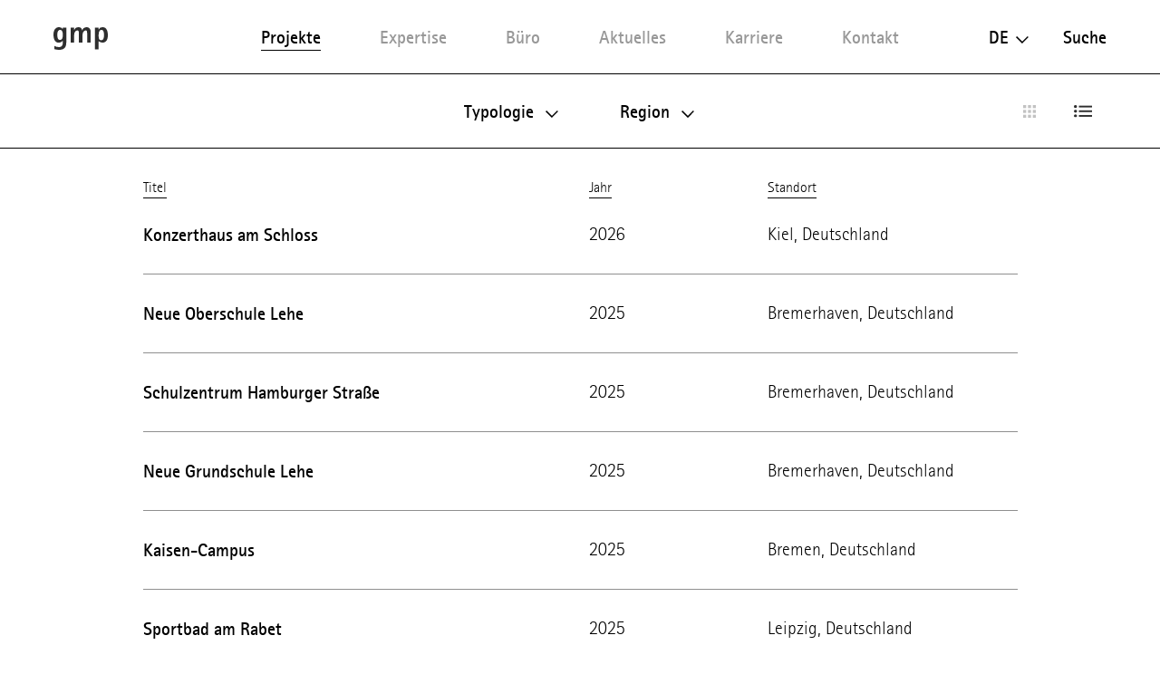

--- FILE ---
content_type: text/html; charset=utf-8
request_url: http://www.gmp.de/de/projekte/list
body_size: 21023
content:
<!DOCTYPE html>
<html xmlns="http://www.w3.org/1999/xhtml" xml:lang="de" lang="de"
	class="">

<head>
	<meta http-equiv="Content-Type" content="text/html;charset=utf-8" />
	<meta http-equiv="X-UA-Compatible" content="IE=edge" />
	<meta name="viewport" content="width=device-width, initial-scale=1, maximum-scale=1, minimum-scale=1" />
		<title>Projekte - gmp Architekten</title>
	<meta name="DC.LANGUAGE" content="de" />

	<link rel="stylesheet" type="text/css" media="all" href="/styles/cbplayer.css?v=20240430151832" />
	<link rel="stylesheet" type="text/css" media="all" href="/styles/flickity.css" />
	<link rel="stylesheet" type="text/css" media="all" href="/styles/fullpage.css" />
	<link rel="stylesheet" type="text/css" media="all" href="/styles/truncateit.css" />
	<link rel="stylesheet" type="text/css" media="all"
		href="/styles/main.css?v=20251216101407" />
			<meta property="og:url" content="http://www.gmp.de/de/projekte/list" />
		<meta property="og:type" content="article" />
		<meta property="og:title" content="Projekte - gmp Architekten" />
		<meta name="twitter:card" content="summary_large_image">
		<meta name="twitter:site" content="@sculpturecenter">
		<meta name="twitter:title" content="Projekte - gmp Architekten" />
			
	<link rel="apple-touch-icon" sizes="180x180" href="/apple-touch-icon.png?v=2">
	<link rel="icon" type="image/png" sizes="32x32" href="/favicon-32x32.png?v=2">
	<link rel="icon" type="image/png" sizes="16x16" href="/favicon-16x16.png?v=2">
	<link rel="manifest" href="/site.webmanifest?v=2">
	<link rel="mask-icon" href="/safari-pinned-tab.svg?v=2" color="#5bbad5">
	<link rel="shortcut icon" href="/favicon.ico?v=2">
	<meta name="msapplication-TileColor" content="#da532c">
	<meta name="theme-color" content="#ffffff">
			<script>
			var _paq = window._paq || [];
			_paq.push(['disableCookies']);
			_paq.push(['trackPageView']);
			_paq.push(['enableLinkTracking']);
			(function() {
				var u="//matomo.gmp.de/";
				_paq.push(['setTrackerUrl', u+'matomo.php']);
				_paq.push(['setSiteId', '1']);
				var d=document, g=d.createElement('script'), s=d.getElementsByTagName('script')[0];
				g.type='text/javascript'; g.async=true; g.defer=true; g.src=u+'matomo.js'; s.parentNode.insertBefore(g,s);
			})();
	</script>
		<script type="text/plain" data-cookiefirst-category="performance">
			_paq.push(['requireCookieConsent']);
	</script>
		<!--
		Technical realization by Systemantics (http://www.systemantics.net/)
	-->
</head>
<body>
		<script src="https://consent.cookiefirst.com/sites/gmp.de-e4a07700-8b19-48f6-989b-3f6e8eaeab4b/consent.js"></script>
		
		

	<header class="header">

		<div class="mobile-header">
			<div class="header-logo">
				<a href="/de/">
					<svg xmlns="http://www.w3.org/2000/svg" viewBox="0 0 65 27.52">
  						<path id="Pfad_7" data-name="Pfad 7" d="M53.97,9.745c0-4.283,1.071-6.425,3.427-6.425,2.57,0,3,3.32,3,6.211,0,3-.535,6.318-3.213,6.318-2.356.107-3.213-1.606-3.213-6.1M49.687,27.092H53.97V17.133h.107A8.651,8.651,0,0,0,58.5,18.762c4.712,0,6.5-3.771,6.5-9.125C65,4.5,63.5,0,58.682,0a5.142,5.142,0,0,0-4.6,2.677H53.97V.428H49.687ZM20.453,18.847h4.283V9.53c0-3,1.5-5.568,3.748-5.568,1.392,0,1.928.643,1.928,4.283V18.74H34.7V9.53c0-3.213,1.713-5.568,3.534-5.568,1.606,0,2.035.643,2.035,4.283V18.74h4.283V6.1c0-4.176-2.249-6.1-5.033-6.1a5.766,5.766,0,0,0-5.14,3.748h-.107A4.562,4.562,0,0,0,29.662,0a5.076,5.076,0,0,0-4.819,3.213h-.107V.428H20.453ZM4.6,9.209c0-2.463.428-5.89,3.32-5.89,2.463,0,3.213,2.249,3.213,6.1,0,4.069-.964,6.1-3.427,6.1-2.784,0-3.105-3.748-3.105-6.318M15.206.428H11.137V2.356H11.03A5.122,5.122,0,0,0,6.532,0C1.928,0,0,4.283,0,9.209s1.606,9.638,6.318,9.638a5.74,5.74,0,0,0,4.712-2.356h.107V18.1c0,3.213-.535,6.1-4.712,6.1a10.756,10.756,0,0,1-5.247-1.392v3.962a22.34,22.34,0,0,0,5.354.75c5.354,0,8.781-2.035,8.781-8.781V.428Z" transform="translate(0 -0.001)"/>
					</svg>
				</a>
			</div>

			<div class="mobile-header-menu">
				<div class="header-menu-open">Menü</div>
				<div class="header-menu-close"></div>
			</div>
		</div>

		<div class="header-slider">
			<div class="wrap-header-scroller">
				<div class="header-scroller">
					<div class="header-menu header-bar menu-selected">
						<ul class="menu-items">
							<li class="menu-item item-selected">
								<a class="menu-item__link" href='/de/projekte/grid' data-menu="projekte">Projekte</a>

								<div class="mobile-project-styles project-styles">
<a href="/de/projekte/grid" class="project-style project-style-grid">
	<img src="/elements/icon_grid.svg">
</a>
<a href="/de/projekte/list" class="project-style project-style-list active">
	<img src="/elements/icon_list.svg">
</a>
								</div>

							</li>
							<li class="menu-item">
								<a class="menu-item__link" href='/de/expertise/' data-menu="expertise">Expertise</a>
							</li>

							<li class="menu-item">
								<a class="menu-item__link menu-item__link--arrow js-toggle-submenu" href='/de/buero/32/profil' data-menu="buero">Büro</a>


		<div class="mobile-submenu header-bar wrap-header-submenu" data-submenu="buero">
			<ul class="header-submenu">
								<li class="submenu-item">
					<a class="submenu-item__link" href='/de/buero/32/profil'>Profil</a>
				</li>
								<li class="submenu-item">
					<a class="submenu-item__link" href='/de/buero/35/leitung'>Leitung</a>
				</li>
								<li class="submenu-item">
					<a class="submenu-item__link" href='/de/buero/33/team'>Team</a>
				</li>
							</ul>
		</div>


							</li>


							<li class="menu-item">
								<a class="menu-item__link menu-item__link--arrow js-toggle-submenu" href='/de/aktuelles/41/presse/' data-menu="aktuelles">Aktuelles</a>


		<div class="mobile-submenu header-bar wrap-header-submenu" data-submenu="aktuelles">
			<ul class="header-submenu">
				
				<li class="submenu-item">
					<a class="submenu-item__link" href='/de/aktuelles/41/presse/'>Presse</a>
				</li>

				
				<li class="submenu-item">
					<a class="submenu-item__link" href='/de/aktuelles/42/veranstaltungen/'>Veranstaltungen</a>
				</li>

				
				<li class="submenu-item">
					<a class="submenu-item__link" href='/de/aktuelles/5189/ausstellungen/'>Ausstellungen</a>
				</li>

				
				<li class="submenu-item">
					<a class="submenu-item__link" href='/de/aktuelles/43/videos/'>Videos</a>
				</li>

				
				<li class="submenu-item">
					<a class="submenu-item__link" href='/de/aktuelles/44/publikationen/'>Publikationen</a>
				</li>

							</ul>
		</div>

							</li>
							<li class="menu-item">
								<a class="menu-item__link" href='/de/karriere/' data-menu="karriere">Karriere</a>
							</li>
							<li class="menu-item">
								<a class="menu-item__link" href='/de/kontakt' data-menu="kontakt">Kontakt</a>
							</li>
						</ul>
					</div>

					<div class="header-right">
						<div class="wrap-header-right">
							<div class="language-switch js-options-container">
								<div class="language-switch__current drop-down js-toggle-options">de</div>

								<div class="wrap-language-switch">
									<ul class="language-switch__options js-options">
										<li class="language-switch__option language-switch__option--selected">De</li>
										<li class="language-switch__option"><a href="/en/projekte/list" class="js-switch-lang">En</a></li>
										<li class="language-switch__option language-switch__option--small"><a href="/cn/projekte/list" class="js-switch-lang">中文</a></li>

									</ul>
								</div>
							</div>
						<a class="header-search" href="/de/suche">Suche</a>
					</div>

					<ul class="mobile-header-bottom">
												<li><a href="/de/7348/datenschutz">Datenschutz</a></li>
												<li><a href="">Hinweisgeberschutzsystem</a></li>
												<li><a href="/de/16051/code-of-conduct">Code of Conduct</a></li>
												<li><a href="/de/45/impressum">Impressum</a></li>
												<li><a href="/de/10148/mitgliedschaften">Mitgliedschaften</a></li>
												<li><a href="/de/21690/qualittsmanagement">Qualitätsmanagement</a></li>
																		<li><a href="https://www.instagram.com/gmp.architects/">Instagram</a></li>
												<li><a href="https://www.linkedin.com/company/gmp-architekten-von-gerkan-marg-und-partner/">LinkedIn</a></li>
												<li><a href="http://weixin.qq.com/r/cTv741DE8w"MrRSA925j">WeChat</a></li>
												<li><a href="https://de-de.facebook.com/gmparchitekten/">Facebook</a></li>
												<li><a href="https://vimeo.com/gmparchitekten">Vimeo</a></li>
												<li><a href="/de/newsletter-anmeldung" class="js-open-overlayer">Newsletter</a></li>
						<li><a href="#" class="js-show-cookie-setting">Cookie-Einstellungen</a></li>
					</ul>
				</div>
			</div>


		<div class="desktop-submenu header-bar wrap-header-submenu" data-submenu="buero">
			<ul class="header-submenu">
								<li class="submenu-item">
					<a class="submenu-item__link" href='/de/buero/32/profil'>Profil</a>
				</li>
								<li class="submenu-item">
					<a class="submenu-item__link" href='/de/buero/35/leitung'>Leitung</a>
				</li>
								<li class="submenu-item">
					<a class="submenu-item__link" href='/de/buero/33/team'>Team</a>
				</li>
							</ul>
		</div>



		<div class="desktop-submenu header-bar wrap-header-submenu" data-submenu="aktuelles">
			<ul class="header-submenu">
				
				<li class="submenu-item">
					<a class="submenu-item__link" href='/de/aktuelles/41/presse/'>Presse</a>
				</li>

				
				<li class="submenu-item">
					<a class="submenu-item__link" href='/de/aktuelles/42/veranstaltungen/'>Veranstaltungen</a>
				</li>

				
				<li class="submenu-item">
					<a class="submenu-item__link" href='/de/aktuelles/5189/ausstellungen/'>Ausstellungen</a>
				</li>

				
				<li class="submenu-item">
					<a class="submenu-item__link" href='/de/aktuelles/43/videos/'>Videos</a>
				</li>

				
				<li class="submenu-item">
					<a class="submenu-item__link" href='/de/aktuelles/44/publikationen/'>Publikationen</a>
				</li>

							</ul>
		</div>

	</header>

<main class="main">

	<ul class="mobile-project-filter">
		<li class="project-filter js-filter-category" data-filter="project-types">
			<div class="project-filter-category js-toggle-project-filter">
				<span class="js-filter-change" data-filter="project-types" data-origlabel="Typologie">
						Typologie
				</span>
			</div>

			<div class="wrap-project-filter-items">
				<div class="project-filter-columns">


					<ul class="project-filter-items">
						<li class="project-filter-item">
							<span class="filter-item__link js-filter-value" data-filtervalue="267" data-filtertype="type">Bildung und Forschung</span>
						</li>
						<li class="project-filter-item">
							<span class="filter-item__link js-filter-value" data-filtervalue="260" data-filtertype="type">Büro und Verwaltung</span>
						</li>
						<li class="project-filter-item">
							<span class="filter-item__link js-filter-value" data-filtervalue="265" data-filtertype="type">Gesundheit</span>
						</li>
						<li class="project-filter-item">
							<span class="filter-item__link js-filter-value" data-filtervalue="268" data-filtertype="type">Gewerbe und Industrie</span>
						</li>
						<li class="project-filter-item">
							<span class="filter-item__link js-filter-value" data-filtervalue="263" data-filtertype="type">Handel</span>
						</li>
						<li class="project-filter-item">
							<span class="filter-item__link js-filter-value" data-filtervalue="272" data-filtertype="type">Kultur</span>
						</li>
						<li class="project-filter-item">
							<span class="filter-item__link js-filter-value" data-filtervalue="264" data-filtertype="type">Messe und Veranstaltung</span>
						</li>
					</ul>
					<ul class="project-filter-items">
						<li class="project-filter-item">
							<span class="filter-item__link js-filter-value" data-filtervalue="5063" data-filtertype="type">Mixed Use</span>
						</li>
						<li class="project-filter-item">
							<span class="filter-item__link js-filter-value" data-filtervalue="261" data-filtertype="type">Öffentliche Bauten</span>
						</li>
						<li class="project-filter-item">
							<span class="filter-item__link js-filter-value" data-filtervalue="262" data-filtertype="type">Sport</span>
						</li>
						<li class="project-filter-item">
							<span class="filter-item__link js-filter-value" data-filtervalue="269" data-filtertype="type">Städtebau</span>
						</li>
						<li class="project-filter-item">
							<span class="filter-item__link js-filter-value" data-filtervalue="16286" data-filtertype="type">Umbau</span>
						</li>
						<li class="project-filter-item">
							<span class="filter-item__link js-filter-value" data-filtervalue="271" data-filtertype="type">Verkehr und Transport</span>
						</li>
						<li class="project-filter-item">
							<span class="filter-item__link js-filter-value" data-filtervalue="266" data-filtertype="type">Wohnen und Hotels</span>
						</li>
						<li class="project-filter-item">
							<span class="filter-item__link js-filter-value" data-filtervalue="all">Alle</span>
						</li>
					</ul>
				</div>

			</div>
		</li>
		<li class="project-filter js-filter-category" data-filter="regions">
			<div class="project-filter-category js-toggle-project-filter">
				<span class="js-filter-change" data-filter="regions" data-origlabel="Region">
						Region
				</span>
			</div>

			<div class="wrap-project-filter-items">
				<div class="project-filter-columns">
					<ul class="project-filter-items">
						<li class="project-filter-item">
							<span class="filter-item__link js-filter-value" data-filtervalue="8" data-filtertype="region">China</span>
						</li>
						<li class="project-filter-item">
							<span class="filter-item__link js-filter-value" data-filtervalue="6" data-filtertype="region">Deutschland</span>
						</li>
					</ul>


					<ul class="project-filter-items">
						<li class="project-filter-item">
							<span class="filter-item__link js-filter-value" data-filtervalue="5529" data-filtertype="region">Asien</span>
						</li>
						<li class="project-filter-item">
							<span class="filter-item__link js-filter-value" data-filtervalue="7" data-filtertype="region">Europa</span>
						</li>
						<li class="project-filter-item">
							<span class="filter-item__link js-filter-value" data-filtervalue="5528" data-filtertype="region">Mittlerer Osten und Afrika</span>
						</li>
						<li class="project-filter-item">
							<span class="filter-item__link js-filter-value" data-filtervalue="5523" data-filtertype="region">Südamerika</span>
						</li>
						<li class="project-filter-item">
							<span class="filter-item__link js-filter-value" data-filtervalue="all">Alle</span>
						</li>
					</ul>
				</div>
			</div>

		</li>
	</ul>

	<div class="desktop-project-filter">
		<div class="desktop-submenu header-bar wrap-header-submenu wrap-header-submenu--active" data-submenu="projekte">
			<ul class="header-submenu">
				<li class="submenu-item-filter js-toggle-filter">
					<span class="js-filter-change" data-filter="project-types" data-origlabel="Typologie">
						Typologie
					</span>
				</li>
				<li class="submenu-item-filter js-toggle-filter">
					<span class="js-filter-change" data-filter="regions" data-origlabel="Region">
						Region
					</span>
				</li>
			</ul>

			<div class="project-styles">
<a href="/de/projekte/grid" class="project-style project-style-grid">
	<img src="/elements/icon_grid.svg">
</a>
<a href="/de/projekte/list" class="project-style project-style-list active">
	<img src="/elements/icon_list.svg">
</a>
			</div>
		</div>


			<div class="header__filter__options filter__options js-filter-category" data-filter="project-types">
				<div class="wrap-filter-items">


					<ul class="filter-items">
						<li class="filter-item">
							<span class="filter-item__link js-filter-value" data-filtervalue="267" data-filtertype="type">Bildung und Forschung</span>
						</li>
						<li class="filter-item">
							<span class="filter-item__link js-filter-value" data-filtervalue="260" data-filtertype="type">Büro und Verwaltung</span>
						</li>
						<li class="filter-item">
							<span class="filter-item__link js-filter-value" data-filtervalue="265" data-filtertype="type">Gesundheit</span>
						</li>
						<li class="filter-item">
							<span class="filter-item__link js-filter-value" data-filtervalue="268" data-filtertype="type">Gewerbe und Industrie</span>
						</li>
					</ul>
					<ul class="filter-items">
						<li class="filter-item">
							<span class="filter-item__link js-filter-value" data-filtervalue="263" data-filtertype="type">Handel</span>
						</li>
						<li class="filter-item">
							<span class="filter-item__link js-filter-value" data-filtervalue="272" data-filtertype="type">Kultur</span>
						</li>
						<li class="filter-item">
							<span class="filter-item__link js-filter-value" data-filtervalue="264" data-filtertype="type">Messe und Veranstaltung</span>
						</li>
						<li class="filter-item">
							<span class="filter-item__link js-filter-value" data-filtervalue="5063" data-filtertype="type">Mixed Use</span>
						</li>
					</ul>
					<ul class="filter-items">
						<li class="filter-item">
							<span class="filter-item__link js-filter-value" data-filtervalue="261" data-filtertype="type">Öffentliche Bauten</span>
						</li>
						<li class="filter-item">
							<span class="filter-item__link js-filter-value" data-filtervalue="262" data-filtertype="type">Sport</span>
						</li>
						<li class="filter-item">
							<span class="filter-item__link js-filter-value" data-filtervalue="269" data-filtertype="type">Städtebau</span>
						</li>
						<li class="filter-item">
							<span class="filter-item__link js-filter-value" data-filtervalue="16286" data-filtertype="type">Umbau</span>
						</li>
					</ul>
					<ul class="filter-items">
						<li class="filter-item">
							<span class="filter-item__link js-filter-value" data-filtervalue="271" data-filtertype="type">Verkehr und Transport</span>
						</li>
						<li class="filter-item">
							<span class="filter-item__link js-filter-value" data-filtervalue="266" data-filtertype="type">Wohnen und Hotels</span>
						</li>
					</ul>
					<div class="filter-reset">
						<span class="filter-item__link js-filter-value" data-filtervalue="all">Alle</span>
					</div>
				</div>
			</div>

			<div class="header__filter__options filter__options js-filter-category" data-filter="regions">
				<div class="wrap-filter-items">
					<ul class="filter-items">
						<li class="project-filter-item">
							<span class="filter-item__link js-filter-value" data-filtervalue="8" data-filtertype="region">China</span>
						</li>
						<li class="project-filter-item">
							<span class="filter-item__link js-filter-value" data-filtervalue="6" data-filtertype="region">Deutschland</span>
						</li>
					</ul>



					<ul class="filter-items">
						<li class="filter-item">
							<span class="filter-item__link js-filter-value" data-filtervalue="5529" data-filtertype="region">Asien</span>
						</li>
						<li class="filter-item">
							<span class="filter-item__link js-filter-value" data-filtervalue="7" data-filtertype="region">Europa</span>
						</li>
						<li class="filter-item">
							<span class="filter-item__link js-filter-value" data-filtervalue="5528" data-filtertype="region">Mittlerer Osten und Afrika</span>
						</li>
						<li class="filter-item">
							<span class="filter-item__link js-filter-value" data-filtervalue="5523" data-filtertype="region">Südamerika</span>
						</li>
					</ul>
					<div class="filter-reset">
						<span class="filter-item__link js-filter-value" data-filtervalue="all">Alle</span>
					</div>
				</div>
			</div>
		</div>
	</div>


	<table class="table__list list--projects js-table-sort">
		<thead class="table__listhead">
			<tr>
				<th class="table__head-title table_list_title"><span class="table__column-title">Titel</span></th>
				<th class="table__head-title table_list_year"><span class="table__column-title">Jahr</span></th>
				<th class="table__head-title table_list_location"><span class="table__column-title">Standort</span></th>
			</tr>
		</thead>
		<tbody class="table__listrows">
			<tr class="table__row clickable-block" data-href="/de/projekte/3253/konzerthaus-am-schloss">
				<td class="table__data table_list_title">
					<a href="/de/projekte/3253/konzerthaus-am-schloss">Konzerthaus am Schloss</a>
				</td>
				<td class="table__data table_list_year">
				
					2026
				</td>
				<td class="table__data table_list_location">
					Kiel, Deutschland
				</td>
			</tr>
			<tr class="table__row clickable-block" data-href="/de/projekte/20762/neue-oberschule-lehe">
				<td class="table__data table_list_title">
					<a href="/de/projekte/20762/neue-oberschule-lehe">Neue Oberschule Lehe</a>
				</td>
				<td class="table__data table_list_year">
				
					2025
				</td>
				<td class="table__data table_list_location">
					Bremerhaven, Deutschland
				</td>
			</tr>
			<tr class="table__row clickable-block" data-href="/de/projekte/20761/schulzentrum-hamburger-strasse">
				<td class="table__data table_list_title">
					<a href="/de/projekte/20761/schulzentrum-hamburger-strasse">Schulzentrum Hamburger Straße</a>
				</td>
				<td class="table__data table_list_year">
				
					2025
				</td>
				<td class="table__data table_list_location">
					Bremerhaven, Deutschland
				</td>
			</tr>
			<tr class="table__row clickable-block" data-href="/de/projekte/20760/neue-grundschule-lehe">
				<td class="table__data table_list_title">
					<a href="/de/projekte/20760/neue-grundschule-lehe">Neue Grundschule Lehe</a>
				</td>
				<td class="table__data table_list_year">
				
					2025
				</td>
				<td class="table__data table_list_location">
					Bremerhaven, Deutschland
				</td>
			</tr>
			<tr class="table__row clickable-block" data-href="/de/projekte/9094/kaisen-campus">
				<td class="table__data table_list_title">
					<a href="/de/projekte/9094/kaisen-campus">Kaisen-Campus</a>
				</td>
				<td class="table__data table_list_year">
				
					2025
				</td>
				<td class="table__data table_list_location">
					Bremen, Deutschland
				</td>
			</tr>
			<tr class="table__row clickable-block" data-href="/de/projekte/3249/sportbad-am-rabet">
				<td class="table__data table_list_title">
					<a href="/de/projekte/3249/sportbad-am-rabet">Sportbad am Rabet</a>
				</td>
				<td class="table__data table_list_year">
				
					2025
				</td>
				<td class="table__data table_list_location">
					Leipzig, Deutschland
				</td>
			</tr>
			<tr class="table__row clickable-block" data-href="/de/projekte/9718/hpital-des-enfants-chuv">
				<td class="table__data table_list_title">
					<a href="/de/projekte/9718/hpital-des-enfants-chuv">Hôpital des Enfants (CHUV)</a>
				</td>
				<td class="table__data table_list_year">
				
					2025
				</td>
				<td class="table__data table_list_location">
					Lausanne, Schweiz
				</td>
			</tr>
			<tr class="table__row clickable-block" data-href="/de/projekte/14175/fuss-und-radwegbrcke-ber-den-lbecker-stadtgraben">
				<td class="table__data table_list_title">
					<a href="/de/projekte/14175/fuss-und-radwegbrcke-ber-den-lbecker-stadtgraben">Fuß- und Radwegbrücke über den Lübecker Stadtgraben</a>
				</td>
				<td class="table__data table_list_year">
				
					2025
				</td>
				<td class="table__data table_list_location">
					Lübeck, Deutschland
				</td>
			</tr>
			<tr class="table__row clickable-block" data-href="/de/projekte/9507/kunshan-olympic-sports-center">
				<td class="table__data table_list_title">
					<a href="/de/projekte/9507/kunshan-olympic-sports-center">Kunshan Olympic Sports Center</a>
				</td>
				<td class="table__data table_list_year">
				
					2025
				</td>
				<td class="table__data table_list_location">
					Kunshan, China
				</td>
			</tr>
			<tr class="table__row clickable-block" data-href="/de/projekte/9145/fuss-und-radwegbrcke-entenwerder">
				<td class="table__data table_list_title">
					<a href="/de/projekte/9145/fuss-und-radwegbrcke-entenwerder">Fuß- und Radwegbrücke Entenwerder</a>
				</td>
				<td class="table__data table_list_year">
				
					2025
				</td>
				<td class="table__data table_list_location">
					Hamburg, Deutschland
				</td>
			</tr>
			<tr class="table__row clickable-block" data-href="/de/projekte/12238/haus-24-ndr-landesfunkhaus">
				<td class="table__data table_list_title">
					<a href="/de/projekte/12238/haus-24-ndr-landesfunkhaus">Haus 24, NDR-Landesfunkhaus </a>
				</td>
				<td class="table__data table_list_year">
				
					2025
				</td>
				<td class="table__data table_list_location">
					Hamburg, Deutschland
				</td>
			</tr>
			<tr class="table__row clickable-block" data-href="/de/projekte/18980/viettel-data-center">
				<td class="table__data table_list_title">
					<a href="/de/projekte/18980/viettel-data-center">Viettel Data Center </a>
				</td>
				<td class="table__data table_list_year">
				
					2024
				</td>
				<td class="table__data table_list_location">
					Hanoi, Vietnam
				</td>
			</tr>
			<tr class="table__row clickable-block" data-href="/de/projekte/7875/hyparschale-magdeburg">
				<td class="table__data table_list_title">
					<a href="/de/projekte/7875/hyparschale-magdeburg">Hyparschale Magdeburg</a>
				</td>
				<td class="table__data table_list_year">
				
					2024
				</td>
				<td class="table__data table_list_location">
					Magdeburg, Deutschland
				</td>
			</tr>
			<tr class="table__row clickable-block" data-href="/de/projekte/652/estadio-santiago-bernabu">
				<td class="table__data table_list_title">
					<a href="/de/projekte/652/estadio-santiago-bernabu">Estadio Santiago Bernabéu</a>
				</td>
				<td class="table__data table_list_year">
				
					2024
				</td>
				<td class="table__data table_list_location">
					Madrid, Spanien
				</td>
			</tr>
			<tr class="table__row clickable-block" data-href="/de/projekte/17246/iccf-garden">
				<td class="table__data table_list_title">
					<a href="/de/projekte/17246/iccf-garden">ICCF Garden</a>
				</td>
				<td class="table__data table_list_year">
				
					2024
				</td>
				<td class="table__data table_list_location">
					Shanghai, China
				</td>
			</tr>
			<tr class="table__row clickable-block" data-href="/de/projekte/18921/citic-international-building">
				<td class="table__data table_list_title">
					<a href="/de/projekte/18921/citic-international-building">CITIC International Building</a>
				</td>
				<td class="table__data table_list_year">
				
					2024
				</td>
				<td class="table__data table_list_location">
					Shenzhen, China
				</td>
			</tr>
			<tr class="table__row clickable-block" data-href="/de/projekte/18588/jing-in-international-center">
				<td class="table__data table_list_title">
					<a href="/de/projekte/18588/jing-in-international-center">Jing IN International Center</a>
				</td>
				<td class="table__data table_list_year">
				
					2024
				</td>
				<td class="table__data table_list_location">
					Peking
				</td>
			</tr>
			<tr class="table__row clickable-block" data-href="/de/projekte/18299/the-springs">
				<td class="table__data table_list_title">
					<a href="/de/projekte/18299/the-springs">The Springs</a>
				</td>
				<td class="table__data table_list_year">
				
					2024
				</td>
				<td class="table__data table_list_location">
					Shanghai, China
				</td>
			</tr>
			<tr class="table__row clickable-block" data-href="/de/projekte/14437/ccfed-sci-tech-innovation-building">
				<td class="table__data table_list_title">
					<a href="/de/projekte/14437/ccfed-sci-tech-innovation-building">CCFED SCI-TECH Innovation Building</a>
				</td>
				<td class="table__data table_list_year">
				
					2024
				</td>
				<td class="table__data table_list_location">
					Guangzhou, China
				</td>
			</tr>
			<tr class="table__row clickable-block" data-href="/de/projekte/10758/indonesische-botschaft">
				<td class="table__data table_list_title">
					<a href="/de/projekte/10758/indonesische-botschaft">Indonesische Botschaft</a>
				</td>
				<td class="table__data table_list_year">
				
					2024
				</td>
				<td class="table__data table_list_location">
					Berlin, Deutschland
				</td>
			</tr>
			<tr class="table__row clickable-block" data-href="/de/projekte/20334/schulzentrum-breslauer-strasse">
				<td class="table__data table_list_title">
					<a href="/de/projekte/20334/schulzentrum-breslauer-strasse">Schulzentrum Breslauer Straße</a>
				</td>
				<td class="table__data table_list_year">
				
					2024, Im Bau
				</td>
				<td class="table__data table_list_location">
					Nürnberg, Deutschland
				</td>
			</tr>
			<tr class="table__row clickable-block" data-href="/de/projekte/16731/gesundheitscampus-ortenau-klinikum-lahr">
				<td class="table__data table_list_title">
					<a href="/de/projekte/16731/gesundheitscampus-ortenau-klinikum-lahr">Gesundheitscampus, Ortenau Klinikum Lahr</a>
				</td>
				<td class="table__data table_list_year">
				
					2024, In Planung
				</td>
				<td class="table__data table_list_location">
					Lahr/Schwarzwald, Deutschland
				</td>
			</tr>
			<tr class="table__row clickable-block" data-href="/de/projekte/17801/universittscampus-in-wuxi">
				<td class="table__data table_list_title">
					<a href="/de/projekte/17801/universittscampus-in-wuxi">Universitätscampus in Wuxi</a>
				</td>
				<td class="table__data table_list_year">
				
					2024, Wettbewerb
				</td>
				<td class="table__data table_list_location">
					Wuxi, China
				</td>
			</tr>
			<tr class="table__row clickable-block" data-href="/de/projekte/16812/brighton-college-in-ho-chi-minh-stadt">
				<td class="table__data table_list_title">
					<a href="/de/projekte/16812/brighton-college-in-ho-chi-minh-stadt">Brighton College in Ho-Chi-Minh-Stadt</a>
				</td>
				<td class="table__data table_list_year">
				
					2024, Wettbewerb
				</td>
				<td class="table__data table_list_location">
					Ho-Chi-Minh-Stadt, Vietnam
				</td>
			</tr>
			<tr class="table__row clickable-block" data-href="/de/projekte/16052/gs-park">
				<td class="table__data table_list_title">
					<a href="/de/projekte/16052/gs-park">GS-Park</a>
				</td>
				<td class="table__data table_list_year">
				
					2023
				</td>
				<td class="table__data table_list_location">
					Shenzhen, China
				</td>
			</tr>
			<tr class="table__row clickable-block" data-href="/de/projekte/18102/ostbahnhof-nanchang">
				<td class="table__data table_list_title">
					<a href="/de/projekte/18102/ostbahnhof-nanchang">Ostbahnhof Nanchang</a>
				</td>
				<td class="table__data table_list_year">
				
					2023
				</td>
				<td class="table__data table_list_location">
					Nanchang, China
				</td>
			</tr>
			<tr class="table__row clickable-block" data-href="/de/projekte/8645/alsterschwimmhalle">
				<td class="table__data table_list_title">
					<a href="/de/projekte/8645/alsterschwimmhalle">Alsterschwimmhalle</a>
				</td>
				<td class="table__data table_list_year">
				
					2023
				</td>
				<td class="table__data table_list_location">
					Hamburg, Deutschland
				</td>
			</tr>
			<tr class="table__row clickable-block" data-href="/de/projekte/9062/star-spark-1926-mall">
				<td class="table__data table_list_title">
					<a href="/de/projekte/9062/star-spark-1926-mall">Star Spark 1926-Mall</a>
				</td>
				<td class="table__data table_list_year">
				
					2023
				</td>
				<td class="table__data table_list_location">
					Guangzhou, China
				</td>
			</tr>
			<tr class="table__row clickable-block" data-href="/de/projekte/10586/yellow-river-national-museum">
				<td class="table__data table_list_title">
					<a href="/de/projekte/10586/yellow-river-national-museum">Yellow River National Museum</a>
				</td>
				<td class="table__data table_list_year">
				
					2023
				</td>
				<td class="table__data table_list_location">
					Zhengzhou, China
				</td>
			</tr>
			<tr class="table__row clickable-block" data-href="/de/projekte/18142/shenzhen-udc-nanshan-plot-b">
				<td class="table__data table_list_title">
					<a href="/de/projekte/18142/shenzhen-udc-nanshan-plot-b">Shenzhen UDC Nanshan, Plot B</a>
				</td>
				<td class="table__data table_list_year">
				
					2023
				</td>
				<td class="table__data table_list_location">
					Shenzhen, China
				</td>
			</tr>
			<tr class="table__row clickable-block" data-href="/de/projekte/20701/chj-plaza">
				<td class="table__data table_list_title">
					<a href="/de/projekte/20701/chj-plaza">CHJ Plaza</a>
				</td>
				<td class="table__data table_list_year">
				
					2023
				</td>
				<td class="table__data table_list_location">
					Shantou, China
				</td>
			</tr>
			<tr class="table__row clickable-block" data-href="/de/projekte/15376/shenzhen-qianhai-towers">
				<td class="table__data table_list_title">
					<a href="/de/projekte/15376/shenzhen-qianhai-towers">Shenzhen Qianhai Towers</a>
				</td>
				<td class="table__data table_list_year">
				
					2023
				</td>
				<td class="table__data table_list_location">
					Shenzhen, China
				</td>
			</tr>
			<tr class="table__row clickable-block" data-href="/de/projekte/18175/global-trade-center">
				<td class="table__data table_list_title">
					<a href="/de/projekte/18175/global-trade-center">Global Trade Center</a>
				</td>
				<td class="table__data table_list_year">
				
					2023
				</td>
				<td class="table__data table_list_location">
					Nairobi, Kenia
				</td>
			</tr>
			<tr class="table__row clickable-block" data-href="/de/projekte/15798/haiwei-office-park">
				<td class="table__data table_list_title">
					<a href="/de/projekte/15798/haiwei-office-park">Haiwei Office Park </a>
				</td>
				<td class="table__data table_list_year">
				
					2023
				</td>
				<td class="table__data table_list_location">
					Hangzhou, China
				</td>
			</tr>
			<tr class="table__row clickable-block" data-href="/de/projekte/9482/bildungscampus-riensfrde">
				<td class="table__data table_list_title">
					<a href="/de/projekte/9482/bildungscampus-riensfrde">Bildungscampus Riensförde</a>
				</td>
				<td class="table__data table_list_year">
				
					2023
				</td>
				<td class="table__data table_list_location">
					Stade, Deutschland
				</td>
			</tr>
			<tr class="table__row clickable-block" data-href="/de/projekte/9089/international-scientific-innovation-center">
				<td class="table__data table_list_title">
					<a href="/de/projekte/9089/international-scientific-innovation-center">International Scientific Innovation Center</a>
				</td>
				<td class="table__data table_list_year">
				
					2023
				</td>
				<td class="table__data table_list_location">
					Hangzhou, China
				</td>
			</tr>
			<tr class="table__row clickable-block" data-href="/de/projekte/7669/pressehaus-am-alexanderplatz">
				<td class="table__data table_list_title">
					<a href="/de/projekte/7669/pressehaus-am-alexanderplatz">Pressehaus am Alexanderplatz</a>
				</td>
				<td class="table__data table_list_year">
				
					2023
				</td>
				<td class="table__data table_list_location">
					Berlin, Deutschland
				</td>
			</tr>
			<tr class="table__row clickable-block" data-href="/de/projekte/19142/cmc-headquarter">
				<td class="table__data table_list_title">
					<a href="/de/projekte/19142/cmc-headquarter">CMC-Headquarter</a>
				</td>
				<td class="table__data table_list_year">
				
					2023, Im Bau
				</td>
				<td class="table__data table_list_location">
					Hanoi, Vietnam
				</td>
			</tr>
			<tr class="table__row clickable-block" data-href="/de/projekte/15639/berufliche-schule-bs-19-fr-medien-und-technik">
				<td class="table__data table_list_title">
					<a href="/de/projekte/15639/berufliche-schule-bs-19-fr-medien-und-technik">Berufliche Schule BS 19 für Medien und Technik</a>
				</td>
				<td class="table__data table_list_year">
				
					2023, Wettbewerb
				</td>
				<td class="table__data table_list_location">
					Hamburg, Deutschland
				</td>
			</tr>
			<tr class="table__row clickable-block" data-href="/de/projekte/16015/luso-international-bank">
				<td class="table__data table_list_title">
					<a href="/de/projekte/16015/luso-international-bank">Luso International Bank</a>
				</td>
				<td class="table__data table_list_year">
				
					2023, Wettbewerb
				</td>
				<td class="table__data table_list_location">
					Guangzhou, China
				</td>
			</tr>
			<tr class="table__row clickable-block" data-href="/de/projekte/15978/museum-fr-naturkunde">
				<td class="table__data table_list_title">
					<a href="/de/projekte/15978/museum-fr-naturkunde">Museum für Naturkunde</a>
				</td>
				<td class="table__data table_list_year">
				
					2023, In Planung
				</td>
				<td class="table__data table_list_location">
					Berlin, Deutschland
				</td>
			</tr>
			<tr class="table__row clickable-block" data-href="/de/projekte/17500/academic-city-jerewan">
				<td class="table__data table_list_title">
					<a href="/de/projekte/17500/academic-city-jerewan">Academic City Jerewan</a>
				</td>
				<td class="table__data table_list_year">
				
					2023, In Planung
				</td>
				<td class="table__data table_list_location">
					Jerewan, Armenien
				</td>
			</tr>
			<tr class="table__row clickable-block" data-href="/de/projekte/16653/beijing-children-s-hospital">
				<td class="table__data table_list_title">
					<a href="/de/projekte/16653/beijing-children-s-hospital">Beijing Children's Hospital</a>
				</td>
				<td class="table__data table_list_year">
				
					2023, Wettbewerb
				</td>
				<td class="table__data table_list_location">
					Peking, China
				</td>
			</tr>
			<tr class="table__row clickable-block" data-href="/de/projekte/15227/psychotraumazentrum-bundeswehrkrankenhaus-berlin">
				<td class="table__data table_list_title">
					<a href="/de/projekte/15227/psychotraumazentrum-bundeswehrkrankenhaus-berlin">Psychotraumazentrum Bundeswehrkrankenhaus Berlin</a>
				</td>
				<td class="table__data table_list_year">
				
					2023, Wettbewerb
				</td>
				<td class="table__data table_list_location">
					Berlin, Deutschland
				</td>
			</tr>
			<tr class="table__row clickable-block" data-href="/de/projekte/17630/maoyuan-estate-headquarter-peking">
				<td class="table__data table_list_title">
					<a href="/de/projekte/17630/maoyuan-estate-headquarter-peking">Maoyuan Estate Headquarter Peking </a>
				</td>
				<td class="table__data table_list_year">
				
					2023, Wettbewerb
				</td>
				<td class="table__data table_list_location">
					Peking, China
				</td>
			</tr>
			<tr class="table__row clickable-block" data-href="/de/projekte/14969/u4-erweiterung-moldauhafen">
				<td class="table__data table_list_title">
					<a href="/de/projekte/14969/u4-erweiterung-moldauhafen">U4-Erweiterung Moldauhafen</a>
				</td>
				<td class="table__data table_list_year">
				
					2023, In Planung
				</td>
				<td class="table__data table_list_location">
					Hamburg, Deutschland
				</td>
			</tr>
			<tr class="table__row clickable-block" data-href="/de/projekte/15440/columbus-cruise-terminal">
				<td class="table__data table_list_title">
					<a href="/de/projekte/15440/columbus-cruise-terminal">Columbus Cruise Terminal</a>
				</td>
				<td class="table__data table_list_year">
				
					2023, In Planung
				</td>
				<td class="table__data table_list_location">
					Bremerhaven, Deutschland
				</td>
			</tr>
			<tr class="table__row clickable-block" data-href="/de/projekte/14146/wuxi-olympic-sports-center">
				<td class="table__data table_list_title">
					<a href="/de/projekte/14146/wuxi-olympic-sports-center">Wuxi Olympic Sports Center </a>
				</td>
				<td class="table__data table_list_year">
				
					2023, In Planung
				</td>
				<td class="table__data table_list_location">
					Wuxi, China
				</td>
			</tr>
			<tr class="table__row clickable-block" data-href="/de/projekte/13933/china-club">
				<td class="table__data table_list_title">
					<a href="/de/projekte/13933/china-club">China Club</a>
				</td>
				<td class="table__data table_list_year">
				
					2022
				</td>
				<td class="table__data table_list_location">
					Berlin, Deutschland
				</td>
			</tr>
			<tr class="table__row clickable-block" data-href="/de/projekte/9572/firmenzentrale-sachsenenergie">
				<td class="table__data table_list_title">
					<a href="/de/projekte/9572/firmenzentrale-sachsenenergie">Firmenzentrale SachsenEnergie</a>
				</td>
				<td class="table__data table_list_year">
				
					2022
				</td>
				<td class="table__data table_list_location">
					Dresden, Deutschland
				</td>
			</tr>
			<tr class="table__row clickable-block" data-href="/de/projekte/9056/bahnhof-fengtai">
				<td class="table__data table_list_title">
					<a href="/de/projekte/9056/bahnhof-fengtai">Bahnhof Fengtai</a>
				</td>
				<td class="table__data table_list_year">
				
					2022
				</td>
				<td class="table__data table_list_location">
					Peking, China
				</td>
			</tr>
			<tr class="table__row clickable-block" data-href="/de/projekte/14632/prinzessinnenstrasse-berlin">
				<td class="table__data table_list_title">
					<a href="/de/projekte/14632/prinzessinnenstrasse-berlin">Prinzessinnenstraße Berlin</a>
				</td>
				<td class="table__data table_list_year">
				
					2022
				</td>
				<td class="table__data table_list_location">
					Berlin
				</td>
			</tr>
			<tr class="table__row clickable-block" data-href="/de/projekte/9052/china-unicom-it-industrial-operation-center">
				<td class="table__data table_list_title">
					<a href="/de/projekte/9052/china-unicom-it-industrial-operation-center">China Unicom IT Industrial Operation Center</a>
				</td>
				<td class="table__data table_list_year">
				
					2022
				</td>
				<td class="table__data table_list_location">
					Guangzhou, China
				</td>
			</tr>
			<tr class="table__row clickable-block" data-href="/de/projekte/9100/chinese-traditional-culture-museum">
				<td class="table__data table_list_title">
					<a href="/de/projekte/9100/chinese-traditional-culture-museum">Chinese Traditional Culture Museum</a>
				</td>
				<td class="table__data table_list_year">
				
					2022
				</td>
				<td class="table__data table_list_location">
					Peking, China
				</td>
			</tr>
			<tr class="table__row clickable-block" data-href="/de/projekte/14100/drusus-stadion">
				<td class="table__data table_list_title">
					<a href="/de/projekte/14100/drusus-stadion">Drusus-Stadion</a>
				</td>
				<td class="table__data table_list_year">
				
					2022
				</td>
				<td class="table__data table_list_location">
					Bozen, Italien
				</td>
			</tr>
			<tr class="table__row clickable-block" data-href="/de/projekte/17800/bvg-usedomer-strasse">
				<td class="table__data table_list_title">
					<a href="/de/projekte/17800/bvg-usedomer-strasse">BVG Usedomer Straße</a>
				</td>
				<td class="table__data table_list_year">
				
					2022
				</td>
				<td class="table__data table_list_location">
					Berlin, Deutschland
				</td>
			</tr>
			<tr class="table__row clickable-block" data-href="/de/projekte/10704/stadtteil-grasbrook">
				<td class="table__data table_list_title">
					<a href="/de/projekte/10704/stadtteil-grasbrook">Stadtteil Grasbrook</a>
				</td>
				<td class="table__data table_list_year">
				
					2022, Wettbewerb
				</td>
				<td class="table__data table_list_location">
					Hamburg, Deutschland
				</td>
			</tr>
			<tr class="table__row clickable-block" data-href="/de/projekte/688/firmenzentrale-jd-com">
				<td class="table__data table_list_title">
					<a href="/de/projekte/688/firmenzentrale-jd-com">Firmenzentrale JD.com</a>
				</td>
				<td class="table__data table_list_year">
				
					2022
				</td>
				<td class="table__data table_list_location">
					Chengdu, China
				</td>
			</tr>
			<tr class="table__row clickable-block" data-href="/de/projekte/14797/kongresshalle-nrnberg">
				<td class="table__data table_list_title">
					<a href="/de/projekte/14797/kongresshalle-nrnberg">Kongresshalle Nürnberg</a>
				</td>
				<td class="table__data table_list_year">
				
					2022, In Planung
				</td>
				<td class="table__data table_list_location">
					Nürnberg, Deutschland
				</td>
			</tr>
			<tr class="table__row clickable-block" data-href="/de/projekte/13969/jiangdong-green-gateway">
				<td class="table__data table_list_title">
					<a href="/de/projekte/13969/jiangdong-green-gateway">Jiangdong Green Gateway</a>
				</td>
				<td class="table__data table_list_year">
				
					2022, Wettbewerb
				</td>
				<td class="table__data table_list_location">
					China
				</td>
			</tr>
			<tr class="table__row clickable-block" data-href="/de/projekte/13847/china-huaneng-headquarters">
				<td class="table__data table_list_title">
					<a href="/de/projekte/13847/china-huaneng-headquarters">China Huaneng Headquarters </a>
				</td>
				<td class="table__data table_list_year">
				
					2022, Wettbewerb
				</td>
				<td class="table__data table_list_location">
					China
				</td>
			</tr>
			<tr class="table__row clickable-block" data-href="/de/projekte/12314/multimediales-aktualittshaus-des-swr">
				<td class="table__data table_list_title">
					<a href="/de/projekte/12314/multimediales-aktualittshaus-des-swr">Multimediales „Aktualitätshaus“ des SWR</a>
				</td>
				<td class="table__data table_list_year">
				
					2022, In Planung
				</td>
				<td class="table__data table_list_location">
					Mainz, Deutschland
				</td>
			</tr>
			<tr class="table__row clickable-block" data-href="/de/projekte/13762/gipsformerei-der-staatlichen-museen-zu-berlin">
				<td class="table__data table_list_title">
					<a href="/de/projekte/13762/gipsformerei-der-staatlichen-museen-zu-berlin">Gipsformerei der Staatlichen Museen zu Berlin</a>
				</td>
				<td class="table__data table_list_year">
				
					2022, Wettbewerb
				</td>
				<td class="table__data table_list_location">
					Berlin, Deutschland
				</td>
			</tr>
			<tr class="table__row clickable-block" data-href="/de/projekte/14349/longgang-sports-center">
				<td class="table__data table_list_title">
					<a href="/de/projekte/14349/longgang-sports-center">Longgang Sports Center</a>
				</td>
				<td class="table__data table_list_year">
				
					2022, Im Bau
				</td>
				<td class="table__data table_list_location">
					Longgang, China
				</td>
			</tr>
			<tr class="table__row clickable-block" data-href="/de/projekte/15312/huaxia-bank-headquarter">
				<td class="table__data table_list_title">
					<a href="/de/projekte/15312/huaxia-bank-headquarter">Huaxia Bank Headquarter</a>
				</td>
				<td class="table__data table_list_year">
				
					2022, Wettbewerb
				</td>
				<td class="table__data table_list_location">
					Peking, China
				</td>
			</tr>
			<tr class="table__row clickable-block" data-href="/de/projekte/13891/political-and-administrative-center-city-performance-and-convention-center">
				<td class="table__data table_list_title">
					<a href="/de/projekte/13891/political-and-administrative-center-city-performance-and-convention-center">Political and Administrative Center & City Performance and Convention Center</a>
				</td>
				<td class="table__data table_list_year">
				
					2022, Im Bau
				</td>
				<td class="table__data table_list_location">
					Hai Phong, Vietnam
				</td>
			</tr>
			<tr class="table__row clickable-block" data-href="/de/projekte/12376/erweiterung-der-messe-vicenza">
				<td class="table__data table_list_title">
					<a href="/de/projekte/12376/erweiterung-der-messe-vicenza">Erweiterung der Messe Vicenza</a>
				</td>
				<td class="table__data table_list_year">
				
					2022, In Planung
				</td>
				<td class="table__data table_list_location">
					Vicenza, Italien
				</td>
			</tr>
			<tr class="table__row clickable-block" data-href="/de/projekte/13786/waidmannstrasse-26">
				<td class="table__data table_list_title">
					<a href="/de/projekte/13786/waidmannstrasse-26">Waidmannstraße 26 </a>
				</td>
				<td class="table__data table_list_year">
				
					2022, In Planung
				</td>
				<td class="table__data table_list_location">
					Hamburg, Deutschland
				</td>
			</tr>
			<tr class="table__row clickable-block" data-href="/de/projekte/11495/viettel-group-headquarters-in-da-nang">
				<td class="table__data table_list_title">
					<a href="/de/projekte/11495/viettel-group-headquarters-in-da-nang">Viettel Group Headquarters in Da Nang</a>
				</td>
				<td class="table__data table_list_year">
				
					2022, Im Bau
				</td>
				<td class="table__data table_list_location">
					Da Nang, Vietnam
				</td>
			</tr>
			<tr class="table__row clickable-block" data-href="/de/projekte/12265/hengdian-headquarters">
				<td class="table__data table_list_title">
					<a href="/de/projekte/12265/hengdian-headquarters">Hengdian Headquarters</a>
				</td>
				<td class="table__data table_list_year">
				
					2021
				</td>
				<td class="table__data table_list_location">
					Hangzhou, China
				</td>
			</tr>
			<tr class="table__row clickable-block" data-href="/de/projekte/12150/bank-in-peking">
				<td class="table__data table_list_title">
					<a href="/de/projekte/12150/bank-in-peking">Bank in Peking</a>
				</td>
				<td class="table__data table_list_year">
				
					2021
				</td>
				<td class="table__data table_list_location">
					Peking, China
				</td>
			</tr>
			<tr class="table__row clickable-block" data-href="/de/projekte/11611/suzhou-museum-west">
				<td class="table__data table_list_title">
					<a href="/de/projekte/11611/suzhou-museum-west">Suzhou Museum West</a>
				</td>
				<td class="table__data table_list_year">
				
					2021
				</td>
				<td class="table__data table_list_location">
					Suzhou, China
				</td>
			</tr>
			<tr class="table__row clickable-block" data-href="/de/projekte/9121/dong-an-lake-sports-park">
				<td class="table__data table_list_title">
					<a href="/de/projekte/9121/dong-an-lake-sports-park">Dong'an Lake Sports Park</a>
				</td>
				<td class="table__data table_list_year">
				
					2021
				</td>
				<td class="table__data table_list_location">
					Chengdu, China
				</td>
			</tr>
			<tr class="table__row clickable-block" data-href="/de/projekte/3237/gasteig-hp8-isarphilharmonie">
				<td class="table__data table_list_title">
					<a href="/de/projekte/3237/gasteig-hp8-isarphilharmonie">Gasteig HP8 Isarphilharmonie</a>
				</td>
				<td class="table__data table_list_year">
				
					2021
				</td>
				<td class="table__data table_list_location">
					München, Deutschland
				</td>
			</tr>
			<tr class="table__row clickable-block" data-href="/de/projekte/12262/ludwigsparkstadion-saarbrcken">
				<td class="table__data table_list_title">
					<a href="/de/projekte/12262/ludwigsparkstadion-saarbrcken">Ludwigsparkstadion Saarbrücken</a>
				</td>
				<td class="table__data table_list_year">
				
					2021
				</td>
				<td class="table__data table_list_location">
					Saarbrücken, Deutschland
				</td>
			</tr>
			<tr class="table__row clickable-block" data-href="/de/projekte/10703/stade-de-luxembourg">
				<td class="table__data table_list_title">
					<a href="/de/projekte/10703/stade-de-luxembourg">Stade de Luxembourg</a>
				</td>
				<td class="table__data table_list_year">
				
					2021
				</td>
				<td class="table__data table_list_location">
					Luxemburg, Luxemburg
				</td>
			</tr>
			<tr class="table__row clickable-block" data-href="/de/projekte/9499/xi-an-international-exhibition-center">
				<td class="table__data table_list_title">
					<a href="/de/projekte/9499/xi-an-international-exhibition-center">Xi'an International Exhibition Center</a>
				</td>
				<td class="table__data table_list_year">
				
					2021
				</td>
				<td class="table__data table_list_location">
					Xi’an, China
				</td>
			</tr>
			<tr class="table__row clickable-block" data-href="/de/projekte/11141/fassaden-messecity">
				<td class="table__data table_list_title">
					<a href="/de/projekte/11141/fassaden-messecity">Fassaden MesseCity</a>
				</td>
				<td class="table__data table_list_year">
				
					2021
				</td>
				<td class="table__data table_list_location">
					Köln, Deutschland
				</td>
			</tr>
			<tr class="table__row clickable-block" data-href="/de/projekte/11464/yangtze-river-delta-international-r-d-park">
				<td class="table__data table_list_title">
					<a href="/de/projekte/11464/yangtze-river-delta-international-r-d-park">Yangtze River Delta International R&D Park</a>
				</td>
				<td class="table__data table_list_year">
				
					2021
				</td>
				<td class="table__data table_list_location">
					Suzhou, China
				</td>
			</tr>
			<tr class="table__row clickable-block" data-href="/de/projekte/3244/cremon-1">
				<td class="table__data table_list_title">
					<a href="/de/projekte/3244/cremon-1">Cremon 1</a>
				</td>
				<td class="table__data table_list_year">
				
					2021
				</td>
				<td class="table__data table_list_location">
					Hamburg, Deutschland
				</td>
			</tr>
			<tr class="table__row clickable-block" data-href="/de/projekte/11442/jitri-jiangsu-industrial-technology-research-institute">
				<td class="table__data table_list_title">
					<a href="/de/projekte/11442/jitri-jiangsu-industrial-technology-research-institute">JITRI – Jiangsu Industrial Technology Research Institute</a>
				</td>
				<td class="table__data table_list_year">
				
					2021
				</td>
				<td class="table__data table_list_location">
					Nanjing, China
				</td>
			</tr>
			<tr class="table__row clickable-block" data-href="/de/projekte/7364/europa-headquarter-fr-olympus">
				<td class="table__data table_list_title">
					<a href="/de/projekte/7364/europa-headquarter-fr-olympus">Europa Headquarter für Olympus</a>
				</td>
				<td class="table__data table_list_year">
				
					2021
				</td>
				<td class="table__data table_list_location">
					Hamburg, Deutschland
				</td>
			</tr>
			<tr class="table__row clickable-block" data-href="/de/projekte/9029/shandong-port-tower">
				<td class="table__data table_list_title">
					<a href="/de/projekte/9029/shandong-port-tower">Shandong Port Tower</a>
				</td>
				<td class="table__data table_list_year">
				
					2021
				</td>
				<td class="table__data table_list_location">
					Qingdao, China
				</td>
			</tr>
			<tr class="table__row clickable-block" data-href="/de/projekte/3245/springer-quartier">
				<td class="table__data table_list_title">
					<a href="/de/projekte/3245/springer-quartier">Springer Quartier</a>
				</td>
				<td class="table__data table_list_year">
				
					2021
				</td>
				<td class="table__data table_list_location">
					Hamburg, Deutschland
				</td>
			</tr>
			<tr class="table__row clickable-block" data-href="/de/projekte/13932/digitalbau-technische-hochschule-ingolstadt">
				<td class="table__data table_list_title">
					<a href="/de/projekte/13932/digitalbau-technische-hochschule-ingolstadt">Digitalbau Technische Hochschule Ingolstadt</a>
				</td>
				<td class="table__data table_list_year">
				
					2021, Im Bau
				</td>
				<td class="table__data table_list_location">
					Ingolstadt, Deutschland
				</td>
			</tr>
			<tr class="table__row clickable-block" data-href="/de/projekte/10408/hpital-d-yverdon-les-bains">
				<td class="table__data table_list_title">
					<a href="/de/projekte/10408/hpital-d-yverdon-les-bains">Hôpital d'Yverdon-les-Bains</a>
				</td>
				<td class="table__data table_list_year">
				
					2021, In Planung
				</td>
				<td class="table__data table_list_location">
					Yverdon-les-Bains, Schweiz
				</td>
			</tr>
			<tr class="table__row clickable-block" data-href="/de/projekte/10673/chengdu-future-city">
				<td class="table__data table_list_title">
					<a href="/de/projekte/10673/chengdu-future-city">Chengdu Future City</a>
				</td>
				<td class="table__data table_list_year">
				
					2021, Wettbewerb
				</td>
				<td class="table__data table_list_location">
					Chengdu, China
				</td>
			</tr>
			<tr class="table__row clickable-block" data-href="/de/projekte/10410/ortenau-klinikum-achern">
				<td class="table__data table_list_title">
					<a href="/de/projekte/10410/ortenau-klinikum-achern">Ortenau Klinikum Achern</a>
				</td>
				<td class="table__data table_list_year">
				
					2021, Im Bau
				</td>
				<td class="table__data table_list_location">
					Achern, Deutschland
				</td>
			</tr>
			<tr class="table__row clickable-block" data-href="/de/projekte/11473/deli-hangzhou-headquarter">
				<td class="table__data table_list_title">
					<a href="/de/projekte/11473/deli-hangzhou-headquarter">Deli Hangzhou Headquarter</a>
				</td>
				<td class="table__data table_list_year">
				
					2021, Im Bau
				</td>
				<td class="table__data table_list_location">
					Hangzhou, China
				</td>
			</tr>
			<tr class="table__row clickable-block" data-href="/de/projekte/12431/shanghai-academy-of-fine-arts-shanghai-university-wusong">
				<td class="table__data table_list_title">
					<a href="/de/projekte/12431/shanghai-academy-of-fine-arts-shanghai-university-wusong">Shanghai Academy of Fine Arts, Shanghai University (Wusong)</a>
				</td>
				<td class="table__data table_list_year">
				
					2021, In Planung
				</td>
				<td class="table__data table_list_location">
					Shanghai, China
				</td>
			</tr>
			<tr class="table__row clickable-block" data-href="/de/projekte/11618/universittsklinikum-wrzburg-neubau-kopfkliniken-und-zentrum-frauen-mutter-kind">
				<td class="table__data table_list_title">
					<a href="/de/projekte/11618/universittsklinikum-wrzburg-neubau-kopfkliniken-und-zentrum-frauen-mutter-kind">Universitätsklinikum Würzburg - Neubau Kopfkliniken und Zentrum Frauen-Mutter-Kind</a>
				</td>
				<td class="table__data table_list_year">
				
					2021, Wettbewerb
				</td>
				<td class="table__data table_list_location">
					Würzburg, Deutschland
				</td>
			</tr>
			<tr class="table__row clickable-block" data-href="/de/projekte/11112/finanzinstitut-in-chengdu">
				<td class="table__data table_list_title">
					<a href="/de/projekte/11112/finanzinstitut-in-chengdu">Finanzinstitut in Chengdu</a>
				</td>
				<td class="table__data table_list_year">
				
					2021, Im Bau
				</td>
				<td class="table__data table_list_location">
					Chengdu, China
				</td>
			</tr>
			<tr class="table__row clickable-block" data-href="/de/projekte/11547/xiaomi-corporation-headquarters">
				<td class="table__data table_list_title">
					<a href="/de/projekte/11547/xiaomi-corporation-headquarters">Xiaomi Corporation Headquarters</a>
				</td>
				<td class="table__data table_list_year">
				
					2021, In Planung
				</td>
				<td class="table__data table_list_location">
					Wuhan, China
				</td>
			</tr>
			<tr class="table__row clickable-block" data-href="/de/projekte/9166/zongde-center">
				<td class="table__data table_list_title">
					<a href="/de/projekte/9166/zongde-center">Zongde Center  </a>
				</td>
				<td class="table__data table_list_year">
				
					2021
				</td>
				<td class="table__data table_list_location">
					Foshan, China
				</td>
			</tr>
			<tr class="table__row clickable-block" data-href="/de/projekte/11534/xiaomi-headquarters">
				<td class="table__data table_list_title">
					<a href="/de/projekte/11534/xiaomi-headquarters">Xiaomi Headquarters </a>
				</td>
				<td class="table__data table_list_year">
				
					2021, In Planung
				</td>
				<td class="table__data table_list_location">
					Peking, China
				</td>
			</tr>
			<tr class="table__row clickable-block" data-href="/de/projekte/11512/qi-anxin-pazhou-headquarters">
				<td class="table__data table_list_title">
					<a href="/de/projekte/11512/qi-anxin-pazhou-headquarters">Qi-Anxin Pazhou Headquarters</a>
				</td>
				<td class="table__data table_list_year">
				
					2021, In Planung
				</td>
				<td class="table__data table_list_location">
					Guangzhou, China
				</td>
			</tr>
			<tr class="table__row clickable-block" data-href="/de/projekte/11200/ningbo-beilun-culture-center">
				<td class="table__data table_list_title">
					<a href="/de/projekte/11200/ningbo-beilun-culture-center">Ningbo Beilun Culture Center</a>
				</td>
				<td class="table__data table_list_year">
				
					2021, In Planung
				</td>
				<td class="table__data table_list_location">
					Ningbo, China
				</td>
			</tr>
			<tr class="table__row clickable-block" data-href="/de/projekte/10085/sinopec-free-trade-building">
				<td class="table__data table_list_title">
					<a href="/de/projekte/10085/sinopec-free-trade-building">Sinopec Free Trade Building</a>
				</td>
				<td class="table__data table_list_year">
				
					2021, Wettbewerb
				</td>
				<td class="table__data table_list_location">
					Haikou, China
				</td>
			</tr>
			<tr class="table__row clickable-block" data-href="/de/projekte/10065/lujiazui-riverfront-center">
				<td class="table__data table_list_title">
					<a href="/de/projekte/10065/lujiazui-riverfront-center">Lujiazui Riverfront Center</a>
				</td>
				<td class="table__data table_list_year">
				
					2021
				</td>
				<td class="table__data table_list_location">
					Shanghai-Pudong, China
				</td>
			</tr>
			<tr class="table__row clickable-block" data-href="/de/projekte/9909/asia-financial-center-aiib-headquarters">
				<td class="table__data table_list_title">
					<a href="/de/projekte/9909/asia-financial-center-aiib-headquarters">Asia Financial Center & AIIB Headquarters</a>
				</td>
				<td class="table__data table_list_year">
				
					2021
				</td>
				<td class="table__data table_list_location">
					Peking, China
				</td>
			</tr>
			<tr class="table__row clickable-block" data-href="/de/projekte/11438/lingang-avenue-station-city">
				<td class="table__data table_list_title">
					<a href="/de/projekte/11438/lingang-avenue-station-city">Lingang Avenue Station City</a>
				</td>
				<td class="table__data table_list_year">
				
					2021, Wettbewerb
				</td>
				<td class="table__data table_list_location">
					Shanghai, China
				</td>
			</tr>
			<tr class="table__row clickable-block" data-href="/de/projekte/10815/xiamen-international-bank-headquarter">
				<td class="table__data table_list_title">
					<a href="/de/projekte/10815/xiamen-international-bank-headquarter">Xiamen International Bank Headquarter</a>
				</td>
				<td class="table__data table_list_year">
				
					2021, Wettbewerb
				</td>
				<td class="table__data table_list_location">
					Xiamen, China
				</td>
			</tr>
			<tr class="table__row clickable-block" data-href="/de/projekte/11565/shanghai-business-school-caobao-road-campus">
				<td class="table__data table_list_title">
					<a href="/de/projekte/11565/shanghai-business-school-caobao-road-campus">Shanghai Business School Caobao Road Campus</a>
				</td>
				<td class="table__data table_list_year">
				
					2021, In Planung
				</td>
				<td class="table__data table_list_location">
					Shanghai, China
				</td>
			</tr>
			<tr class="table__row clickable-block" data-href="/de/projekte/9127/nationales-messe-und-kongresszentrum">
				<td class="table__data table_list_title">
					<a href="/de/projekte/9127/nationales-messe-und-kongresszentrum">Nationales Messe- und Kongresszentrum</a>
				</td>
				<td class="table__data table_list_year">
				
					2021
				</td>
				<td class="table__data table_list_location">
					Tianjin, China
				</td>
			</tr>
			<tr class="table__row clickable-block" data-href="/de/projekte/17805/behrdenzentrum-platz-der-luftbrcke">
				<td class="table__data table_list_title">
					<a href="/de/projekte/17805/behrdenzentrum-platz-der-luftbrcke">Behördenzentrum Platz der Luftbrücke</a>
				</td>
				<td class="table__data table_list_year">
				
					2021, In Planung
				</td>
				<td class="table__data table_list_location">
					Berlin, Deutschland
				</td>
			</tr>
			<tr class="table__row clickable-block" data-href="/de/projekte/17785/alibaba-xixi-phase-vi">
				<td class="table__data table_list_title">
					<a href="/de/projekte/17785/alibaba-xixi-phase-vi">Alibaba Xixi Phase VI</a>
				</td>
				<td class="table__data table_list_year">
				
					2021, Im Bau
				</td>
				<td class="table__data table_list_location">
					Hangzhou, China
				</td>
			</tr>
			<tr class="table__row clickable-block" data-href="/de/projekte/16082/technische-hochschule-ingolstadt-neuburg">
				<td class="table__data table_list_title">
					<a href="/de/projekte/16082/technische-hochschule-ingolstadt-neuburg">Technische Hochschule Ingolstadt/Neuburg</a>
				</td>
				<td class="table__data table_list_year">
				
					2021, In Planung
				</td>
				<td class="table__data table_list_location">
					Ingolstadt, Deutschland
				</td>
			</tr>
			<tr class="table__row clickable-block" data-href="/de/projekte/683/stadtmuseum-zhuhai">
				<td class="table__data table_list_title">
					<a href="/de/projekte/683/stadtmuseum-zhuhai">Stadtmuseum Zhuhai</a>
				</td>
				<td class="table__data table_list_year">
				
					2020
				</td>
				<td class="table__data table_list_location">
					Zhuhai, China
				</td>
			</tr>
			<tr class="table__row clickable-block" data-href="/de/projekte/10486/hongdao-international-conference-exhibition-center">
				<td class="table__data table_list_title">
					<a href="/de/projekte/10486/hongdao-international-conference-exhibition-center">Hongdao International Conference & Exhibition Center </a>
				</td>
				<td class="table__data table_list_year">
				
					2020
				</td>
				<td class="table__data table_list_location">
					Qingdao, China
				</td>
			</tr>
			<tr class="table__row clickable-block" data-href="/de/projekte/639/changzhou-culture-plaza">
				<td class="table__data table_list_title">
					<a href="/de/projekte/639/changzhou-culture-plaza">Changzhou Culture Plaza</a>
				</td>
				<td class="table__data table_list_year">
				
					2020
				</td>
				<td class="table__data table_list_location">
					Changzhou, China
				</td>
			</tr>
			<tr class="table__row clickable-block" data-href="/de/projekte/653/alter-wall-2-32">
				<td class="table__data table_list_title">
					<a href="/de/projekte/653/alter-wall-2-32">Alter Wall 2-32</a>
				</td>
				<td class="table__data table_list_year">
				
					2020
				</td>
				<td class="table__data table_list_location">
					Hamburg, Deutschland
				</td>
			</tr>
			<tr class="table__row clickable-block" data-href="/de/projekte/512/flughafen-berlin-brandenburg-willy-brandt">
				<td class="table__data table_list_title">
					<a href="/de/projekte/512/flughafen-berlin-brandenburg-willy-brandt">Flughafen Berlin Brandenburg Willy Brandt</a>
				</td>
				<td class="table__data table_list_year">
				
					2020
				</td>
				<td class="table__data table_list_location">
					Berlin, Deutschland
				</td>
			</tr>
			<tr class="table__row clickable-block" data-href="/de/projekte/9487/nanjing-financial-city-iii">
				<td class="table__data table_list_title">
					<a href="/de/projekte/9487/nanjing-financial-city-iii">Nanjing Financial City III</a>
				</td>
				<td class="table__data table_list_year">
				
					2020, In Planung
				</td>
				<td class="table__data table_list_location">
					Nanjing, China
				</td>
			</tr>
			<tr class="table__row clickable-block" data-href="/de/projekte/9488/xi-an-international-conference-center">
				<td class="table__data table_list_title">
					<a href="/de/projekte/9488/xi-an-international-conference-center">Xi'an International Conference Center</a>
				</td>
				<td class="table__data table_list_year">
				
					2020
				</td>
				<td class="table__data table_list_location">
					Xi’an, China
				</td>
			</tr>
			<tr class="table__row clickable-block" data-href="/de/projekte/10493/raum-der-stille">
				<td class="table__data table_list_title">
					<a href="/de/projekte/10493/raum-der-stille">Raum der Stille</a>
				</td>
				<td class="table__data table_list_year">
				
					2020
				</td>
				<td class="table__data table_list_location">
					Flughafen Berlin Brandenburg, Deutschland
				</td>
			</tr>
			<tr class="table__row clickable-block" data-href="/de/projekte/9035/kontorhaus-grosser-burstah">
				<td class="table__data table_list_title">
					<a href="/de/projekte/9035/kontorhaus-grosser-burstah">Kontorhaus Großer Burstah</a>
				</td>
				<td class="table__data table_list_year">
				
					2020
				</td>
				<td class="table__data table_list_location">
					Hamburg, Deutschland
				</td>
			</tr>
			<tr class="table__row clickable-block" data-href="/de/projekte/11486/lingang-scd-shuangchuang-belt">
				<td class="table__data table_list_title">
					<a href="/de/projekte/11486/lingang-scd-shuangchuang-belt">Lingang SCD Shuangchuang Belt</a>
				</td>
				<td class="table__data table_list_year">
				
					2020
				</td>
				<td class="table__data table_list_location">
					Shanghai, China
				</td>
			</tr>
			<tr class="table__row clickable-block" data-href="/de/projekte/10382/neue-arbeitswelt-am-campus-rainvilleterrasse">
				<td class="table__data table_list_title">
					<a href="/de/projekte/10382/neue-arbeitswelt-am-campus-rainvilleterrasse">Neue Arbeitswelt am Campus Rainvilleterrasse</a>
				</td>
				<td class="table__data table_list_year">
				
					2020
				</td>
				<td class="table__data table_list_location">
					Hamburg, Deutschland
				</td>
			</tr>
			<tr class="table__row clickable-block" data-href="/de/projekte/644/neubau-des-operativen-zentrums-am-universittsklinikum-erlangen">
				<td class="table__data table_list_title">
					<a href="/de/projekte/644/neubau-des-operativen-zentrums-am-universittsklinikum-erlangen">Neubau des Operativen Zentrums am Universitätsklinikum Erlangen</a>
				</td>
				<td class="table__data table_list_year">
				
					2020, Im Bau
				</td>
				<td class="table__data table_list_location">
					Erlangen, Deutschland
				</td>
			</tr>
			<tr class="table__row clickable-block" data-href="/de/projekte/9170/firmenzentrale-sf-express">
				<td class="table__data table_list_title">
					<a href="/de/projekte/9170/firmenzentrale-sf-express">Firmenzentrale SF Express</a>
				</td>
				<td class="table__data table_list_year">
				
					2020
				</td>
				<td class="table__data table_list_location">
					Shenzhen, China
				</td>
			</tr>
			<tr class="table__row clickable-block" data-href="/de/projekte/9243/vip-com-headquarter">
				<td class="table__data table_list_title">
					<a href="/de/projekte/9243/vip-com-headquarter">vip.com Headquarter</a>
				</td>
				<td class="table__data table_list_year">
				
					2020
				</td>
				<td class="table__data table_list_location">
					Guangzhou, China
				</td>
			</tr>
			<tr class="table__row clickable-block" data-href="/de/projekte/8750/zentralklinikum-georgsheil">
				<td class="table__data table_list_title">
					<a href="/de/projekte/8750/zentralklinikum-georgsheil">Zentralklinikum Georgsheil</a>
				</td>
				<td class="table__data table_list_year">
				
					2020, In Planung
				</td>
				<td class="table__data table_list_location">
					Georgsheil, Deutschland
				</td>
			</tr>
			<tr class="table__row clickable-block" data-href="/de/projekte/16635/stromnetz-hamburg">
				<td class="table__data table_list_title">
					<a href="/de/projekte/16635/stromnetz-hamburg">Stromnetz Hamburg</a>
				</td>
				<td class="table__data table_list_year">
				
					2020, Im Bau
				</td>
				<td class="table__data table_list_location">
					Hamburg, Deutschland
				</td>
			</tr>
			<tr class="table__row clickable-block" data-href="/de/projekte/15493/bezirksamt-hamburg-nord-am-wiesendamm">
				<td class="table__data table_list_title">
					<a href="/de/projekte/15493/bezirksamt-hamburg-nord-am-wiesendamm">Bezirksamt Hamburg-Nord am Wiesendamm</a>
				</td>
				<td class="table__data table_list_year">
				
					2020, In Planung
				</td>
				<td class="table__data table_list_location">
					Hamburg, Deutschland
				</td>
			</tr>
			<tr class="table__row clickable-block" data-href="/de/projekte/17802/peter-behrens-bau">
				<td class="table__data table_list_title">
					<a href="/de/projekte/17802/peter-behrens-bau">Peter-Behrens-Bau</a>
				</td>
				<td class="table__data table_list_year">
				
					2020, Im Bau
				</td>
				<td class="table__data table_list_location">
					Berlin, Deutschland
				</td>
			</tr>
			<tr class="table__row clickable-block" data-href="/de/projekte/9028/kunpeng-new-town">
				<td class="table__data table_list_title">
					<a href="/de/projekte/9028/kunpeng-new-town">Kunpeng New Town</a>
				</td>
				<td class="table__data table_list_year">
				
					2020, In Planung
				</td>
				<td class="table__data table_list_location">
					Zhengzhou, China
				</td>
			</tr>
			<tr class="table__row clickable-block" data-href="/de/projekte/8874/schulcampus-glashtte">
				<td class="table__data table_list_title">
					<a href="/de/projekte/8874/schulcampus-glashtte">Schulcampus Glashütte</a>
				</td>
				<td class="table__data table_list_year">
				
					2020, In Planung
				</td>
				<td class="table__data table_list_location">
					Norderstedt, Deutschland
				</td>
			</tr>
			<tr class="table__row clickable-block" data-href="/de/projekte/9350/urban-living-room-project-in-huairou-science-city">
				<td class="table__data table_list_title">
					<a href="/de/projekte/9350/urban-living-room-project-in-huairou-science-city">Urban Living Room Project in Huairou Science City</a>
				</td>
				<td class="table__data table_list_year">
				
					2020, In Planung
				</td>
				<td class="table__data table_list_location">
					Peking, China
				</td>
			</tr>
			<tr class="table__row clickable-block" data-href="/de/projekte/10587/hubei-urban-renewal">
				<td class="table__data table_list_title">
					<a href="/de/projekte/10587/hubei-urban-renewal">Hubei Urban Renewal</a>
				</td>
				<td class="table__data table_list_year">
				
					2020, Wettbewerb
				</td>
				<td class="table__data table_list_location">
					Shenzhen, China
				</td>
			</tr>
			<tr class="table__row clickable-block" data-href="/de/projekte/17803/schloss-bellevue">
				<td class="table__data table_list_title">
					<a href="/de/projekte/17803/schloss-bellevue">Schloss Bellevue</a>
				</td>
				<td class="table__data table_list_year">
				
					2020, In Planung
				</td>
				<td class="table__data table_list_location">
					Berlin, Deutschland
				</td>
			</tr>
			<tr class="table__row clickable-block" data-href="/de/projekte/11095/stadteingang-elbbrcken">
				<td class="table__data table_list_title">
					<a href="/de/projekte/11095/stadteingang-elbbrcken">Stadteingang Elbbrücken</a>
				</td>
				<td class="table__data table_list_year">
				
					2020, In Planung
				</td>
				<td class="table__data table_list_location">
					Hamburg, Deutschland
				</td>
			</tr>
			<tr class="table__row clickable-block" data-href="/de/projekte/3256/staatsarchiv-kitzingen">
				<td class="table__data table_list_title">
					<a href="/de/projekte/3256/staatsarchiv-kitzingen">Staatsarchiv Kitzingen</a>
				</td>
				<td class="table__data table_list_year">
				
					2019, Im Bau
				</td>
				<td class="table__data table_list_location">
					Kitzingen, Deutschland
				</td>
			</tr>
			<tr class="table__row clickable-block" data-href="/de/projekte/3252/kongresshotel-elbbrcken">
				<td class="table__data table_list_title">
					<a href="/de/projekte/3252/kongresshotel-elbbrcken">Kongresshotel Elbbrücken</a>
				</td>
				<td class="table__data table_list_year">
				
					2019, In Planung
				</td>
				<td class="table__data table_list_location">
					Hamburg, Deutschland
				</td>
			</tr>
			<tr class="table__row clickable-block" data-href="/de/projekte/3251/staatsbibliothek-berlin">
				<td class="table__data table_list_title">
					<a href="/de/projekte/3251/staatsbibliothek-berlin">Staatsbibliothek Berlin</a>
				</td>
				<td class="table__data table_list_year">
				
					2019, In Planung
				</td>
				<td class="table__data table_list_location">
					Berlin, Deutschland
				</td>
			</tr>
			<tr class="table__row clickable-block" data-href="/de/projekte/3247/modularer-schulcampus-westend">
				<td class="table__data table_list_title">
					<a href="/de/projekte/3247/modularer-schulcampus-westend">Modularer Schulcampus Westend</a>
				</td>
				<td class="table__data table_list_year">
				
					2019
				</td>
				<td class="table__data table_list_location">
					Frankfurt/Main, Deutschland
				</td>
			</tr>
			<tr class="table__row clickable-block" data-href="/de/projekte/3246/china-telling-communication-building">
				<td class="table__data table_list_title">
					<a href="/de/projekte/3246/china-telling-communication-building">China Telling Communication Building</a>
				</td>
				<td class="table__data table_list_year">
				
					2019, In Planung
				</td>
				<td class="table__data table_list_location">
					Shenzhen, China
				</td>
			</tr>
			<tr class="table__row clickable-block" data-href="/de/projekte/3243/norderelbbrcke">
				<td class="table__data table_list_title">
					<a href="/de/projekte/3243/norderelbbrcke">Norderelbbrücke</a>
				</td>
				<td class="table__data table_list_year">
				
					2019, In Planung
				</td>
				<td class="table__data table_list_location">
					Hamburg, Deutschland
				</td>
			</tr>
			<tr class="table__row clickable-block" data-href="/de/projekte/10099/rechenzentrum-der-ningbo-bank">
				<td class="table__data table_list_title">
					<a href="/de/projekte/10099/rechenzentrum-der-ningbo-bank">Rechenzentrum der Ningbo Bank</a>
				</td>
				<td class="table__data table_list_year">
				
					2019
				</td>
				<td class="table__data table_list_location">
					Ningbo, China
				</td>
			</tr>
			<tr class="table__row clickable-block" data-href="/de/projekte/11441/caohejing-guangqi-park">
				<td class="table__data table_list_title">
					<a href="/de/projekte/11441/caohejing-guangqi-park">Caohejing Guangqi Park</a>
				</td>
				<td class="table__data table_list_year">
				
					2019
				</td>
				<td class="table__data table_list_location">
					Shanghai, China
				</td>
			</tr>
			<tr class="table__row clickable-block" data-href="/de/projekte/3239/hengli-international-building">
				<td class="table__data table_list_title">
					<a href="/de/projekte/3239/hengli-international-building">Hengli International Building</a>
				</td>
				<td class="table__data table_list_year">
				
					2019, In Planung
				</td>
				<td class="table__data table_list_location">
					Shenzhen, China
				</td>
			</tr>
			<tr class="table__row clickable-block" data-href="/de/projekte/11478/hongshi-group-headquarters">
				<td class="table__data table_list_title">
					<a href="/de/projekte/11478/hongshi-group-headquarters">Hongshi Group Headquarters</a>
				</td>
				<td class="table__data table_list_year">
				
					2019, In Planung
				</td>
				<td class="table__data table_list_location">
					Hangzhou, China
				</td>
			</tr>
			<tr class="table__row clickable-block" data-href="/de/projekte/3233/u-und-s-bahnhof-elbbrcken">
				<td class="table__data table_list_title">
					<a href="/de/projekte/3233/u-und-s-bahnhof-elbbrcken">U- und S-Bahnhof Elbbrücken</a>
				</td>
				<td class="table__data table_list_year">
				
					2019
				</td>
				<td class="table__data table_list_location">
					Hamburg, Deutschland
				</td>
			</tr>
			<tr class="table__row clickable-block" data-href="/de/projekte/11133/txl-urban-tech-republic">
				<td class="table__data table_list_title">
					<a href="/de/projekte/11133/txl-urban-tech-republic">TXL "Urban Tech Republic"</a>
				</td>
				<td class="table__data table_list_year">
				
					2019, In Planung
				</td>
				<td class="table__data table_list_location">
					Berlin, Deutschland
				</td>
			</tr>
			<tr class="table__row clickable-block" data-href="/de/projekte/10073/ningbo-bank">
				<td class="table__data table_list_title">
					<a href="/de/projekte/10073/ningbo-bank">Ningbo Bank</a>
				</td>
				<td class="table__data table_list_year">
				
					2019, Im Bau
				</td>
				<td class="table__data table_list_location">
					Taizhou, China
				</td>
			</tr>
			<tr class="table__row clickable-block" data-href="/de/projekte/8935/brcke-am-baakenhafen">
				<td class="table__data table_list_title">
					<a href="/de/projekte/8935/brcke-am-baakenhafen">Brücke am Baakenhafen</a>
				</td>
				<td class="table__data table_list_year">
				
					2019
				</td>
				<td class="table__data table_list_location">
					Hamburg, Deutschland
				</td>
			</tr>
			<tr class="table__row clickable-block" data-href="/de/projekte/10017/oriental-intelligent-media-city">
				<td class="table__data table_list_title">
					<a href="/de/projekte/10017/oriental-intelligent-media-city">Oriental Intelligent Media City</a>
				</td>
				<td class="table__data table_list_year">
				
					2019, Im Bau
				</td>
				<td class="table__data table_list_location">
					Shanghai, China
				</td>
			</tr>
			<tr class="table__row clickable-block" data-href="/de/projekte/7623/erweiterung-nangang-exhibition-hall">
				<td class="table__data table_list_title">
					<a href="/de/projekte/7623/erweiterung-nangang-exhibition-hall">Erweiterung Nangang Exhibition Hall</a>
				</td>
				<td class="table__data table_list_year">
				
					2019
				</td>
				<td class="table__data table_list_location">
					Taipeh
				</td>
			</tr>
			<tr class="table__row clickable-block" data-href="/de/projekte/10077/erweiterung-des-rechenzentrums-der-ningbo-bank">
				<td class="table__data table_list_title">
					<a href="/de/projekte/10077/erweiterung-des-rechenzentrums-der-ningbo-bank">Erweiterung des Rechenzentrums der Ningbo Bank</a>
				</td>
				<td class="table__data table_list_year">
				
					2019, Im Bau
				</td>
				<td class="table__data table_list_location">
					Ningbo, China
				</td>
			</tr>
			<tr class="table__row clickable-block" data-href="/de/projekte/9775/guomao-financial-tower">
				<td class="table__data table_list_title">
					<a href="/de/projekte/9775/guomao-financial-tower">Guomao Financial Tower</a>
				</td>
				<td class="table__data table_list_year">
				
					2019
				</td>
				<td class="table__data table_list_location">
					Hangzhou, China
				</td>
			</tr>
			<tr class="table__row clickable-block" data-href="/de/projekte/14204/huahai-insurance-headquarters">
				<td class="table__data table_list_title">
					<a href="/de/projekte/14204/huahai-insurance-headquarters">Huahai Insurance Headquarters </a>
				</td>
				<td class="table__data table_list_year">
				
					2019, Im Bau
				</td>
				<td class="table__data table_list_location">
					Yantai, China
				</td>
			</tr>
			<tr class="table__row clickable-block" data-href="/de/projekte/15164/schulzentrum-gerichtsweg">
				<td class="table__data table_list_title">
					<a href="/de/projekte/15164/schulzentrum-gerichtsweg">Schulzentrum Gerichtsweg</a>
				</td>
				<td class="table__data table_list_year">
				
					2019, Im Bau
				</td>
				<td class="table__data table_list_location">
					Leipzig, Deutschland
				</td>
			</tr>
			<tr class="table__row clickable-block" data-href="/de/projekte/7653/suzhou-no-2-library">
				<td class="table__data table_list_title">
					<a href="/de/projekte/7653/suzhou-no-2-library">Suzhou No. 2 Library</a>
				</td>
				<td class="table__data table_list_year">
				
					2019
				</td>
				<td class="table__data table_list_location">
					Suzhou, China
				</td>
			</tr>
			<tr class="table__row clickable-block" data-href="/de/projekte/10221/china-mobile-south-base">
				<td class="table__data table_list_title">
					<a href="/de/projekte/10221/china-mobile-south-base">China Mobile South Base</a>
				</td>
				<td class="table__data table_list_year">
				
					2019
				</td>
				<td class="table__data table_list_location">
					Guangzhou, China
				</td>
			</tr>
			<tr class="table__row clickable-block" data-href="/de/projekte/11564/deichmann-campus">
				<td class="table__data table_list_title">
					<a href="/de/projekte/11564/deichmann-campus">Deichmann-Campus</a>
				</td>
				<td class="table__data table_list_year">
				
					2019, Im Bau
				</td>
				<td class="table__data table_list_location">
					Essen, Deutschland
				</td>
			</tr>
			<tr class="table__row clickable-block" data-href="/de/projekte/9887/ningbo-bank-huzhou">
				<td class="table__data table_list_title">
					<a href="/de/projekte/9887/ningbo-bank-huzhou">Ningbo Bank Huzhou</a>
				</td>
				<td class="table__data table_list_year">
				
					2019, Im Bau
				</td>
				<td class="table__data table_list_location">
					Huzhou, China
				</td>
			</tr>
			<tr class="table__row clickable-block" data-href="/de/projekte/3236/bogenviertel-bietigheim-bissingen">
				<td class="table__data table_list_title">
					<a href="/de/projekte/3236/bogenviertel-bietigheim-bissingen">Bogenviertel Bietigheim-Bissingen</a>
				</td>
				<td class="table__data table_list_year">
				
					2018, In Planung
				</td>
				<td class="table__data table_list_location">
					Bietigheim-Bissingen
				</td>
			</tr>
			<tr class="table__row clickable-block" data-href="/de/projekte/3242/fassade-icicle-shop">
				<td class="table__data table_list_title">
					<a href="/de/projekte/3242/fassade-icicle-shop">Fassade ICICLE-Shop</a>
				</td>
				<td class="table__data table_list_year">
				
					2018
				</td>
				<td class="table__data table_list_location">
					Shanghai, China
				</td>
			</tr>
			<tr class="table__row clickable-block" data-href="/de/projekte/8710/da-mei-central-plaza">
				<td class="table__data table_list_title">
					<a href="/de/projekte/8710/da-mei-central-plaza">Da Mei Central Plaza</a>
				</td>
				<td class="table__data table_list_year">
				
					2018
				</td>
				<td class="table__data table_list_location">
					Peking, China
				</td>
			</tr>
			<tr class="table__row clickable-block" data-href="/de/projekte/681/sanierung-und-modernisierung-des-drv-hochhauses-am-hohenzollerndamm">
				<td class="table__data table_list_title">
					<a href="/de/projekte/681/sanierung-und-modernisierung-des-drv-hochhauses-am-hohenzollerndamm">Sanierung und Modernisierung des DRV-Hochhauses am Hohenzollerndamm</a>
				</td>
				<td class="table__data table_list_year">
				
					2018
				</td>
				<td class="table__data table_list_location">
					Berlin, Deutschland
				</td>
			</tr>
			<tr class="table__row clickable-block" data-href="/de/projekte/3231/guangxi-culture-arts-center">
				<td class="table__data table_list_title">
					<a href="/de/projekte/3231/guangxi-culture-arts-center">Guangxi Culture & Arts Center</a>
				</td>
				<td class="table__data table_list_year">
				
					2018
				</td>
				<td class="table__data table_list_location">
					Nanning, China
				</td>
			</tr>
			<tr class="table__row clickable-block" data-href="/de/projekte/692/probebhnenzentrum-des-deutschen-theaters">
				<td class="table__data table_list_title">
					<a href="/de/projekte/692/probebhnenzentrum-des-deutschen-theaters">Probebühnenzentrum des Deutschen Theaters</a>
				</td>
				<td class="table__data table_list_year">
				
					2018
				</td>
				<td class="table__data table_list_location">
					Berlin, Deutschland
				</td>
			</tr>
			<tr class="table__row clickable-block" data-href="/de/projekte/7325/tianjin-sino-singapur-eco-city-bibliothek-und-archiv">
				<td class="table__data table_list_title">
					<a href="/de/projekte/7325/tianjin-sino-singapur-eco-city-bibliothek-und-archiv">Tianjin Sino-Singapur Eco-City Bibliothek und Archiv</a>
				</td>
				<td class="table__data table_list_year">
				
					2018
				</td>
				<td class="table__data table_list_location">
					Tianjin, China
				</td>
			</tr>
			<tr class="table__row clickable-block" data-href="/de/projekte/9872/jiaming-park-lounge">
				<td class="table__data table_list_title">
					<a href="/de/projekte/9872/jiaming-park-lounge">Jiaming Park Lounge</a>
				</td>
				<td class="table__data table_list_year">
				
					2018
				</td>
				<td class="table__data table_list_location">
					Peking, China
				</td>
			</tr>
			<tr class="table__row clickable-block" data-href="/de/projekte/638/sdbahnhof-hangzhou">
				<td class="table__data table_list_title">
					<a href="/de/projekte/638/sdbahnhof-hangzhou">Südbahnhof Hangzhou</a>
				</td>
				<td class="table__data table_list_year">
				
					2018
				</td>
				<td class="table__data table_list_location">
					Hangzhou, China
				</td>
			</tr>
			<tr class="table__row clickable-block" data-href="/de/projekte/10612/kultur-und-bildungszentrum-alsdorf">
				<td class="table__data table_list_title">
					<a href="/de/projekte/10612/kultur-und-bildungszentrum-alsdorf">Kultur- und Bildungszentrum Alsdorf</a>
				</td>
				<td class="table__data table_list_year">
				
					2018
				</td>
				<td class="table__data table_list_location">
					Alsdorf, Deutschland
				</td>
			</tr>
			<tr class="table__row clickable-block" data-href="/de/projekte/17712/olympiastadion-montreal">
				<td class="table__data table_list_title">
					<a href="/de/projekte/17712/olympiastadion-montreal">Olympiastadion Montreal</a>
				</td>
				<td class="table__data table_list_year">
				
					2018, Im Bau
				</td>
				<td class="table__data table_list_location">
					Montreal, Kanada
				</td>
			</tr>
			<tr class="table__row clickable-block" data-href="/de/projekte/9139/oct-shekou-fishermans-wharf">
				<td class="table__data table_list_title">
					<a href="/de/projekte/9139/oct-shekou-fishermans-wharf">OCT Shekou Fishermanʼs Wharf</a>
				</td>
				<td class="table__data table_list_year">
				
					2018, Im Bau
				</td>
				<td class="table__data table_list_location">
					Shenzhen, China
				</td>
			</tr>
			<tr class="table__row clickable-block" data-href="/de/projekte/3238/shanghai-training-base">
				<td class="table__data table_list_title">
					<a href="/de/projekte/3238/shanghai-training-base">Shanghai Training Base</a>
				</td>
				<td class="table__data table_list_year">
				
					2018
				</td>
				<td class="table__data table_list_location">
					Shanghai, China
				</td>
			</tr>
			<tr class="table__row clickable-block" data-href="/de/projekte/3241/haikou-wuyuan-river-sports-park">
				<td class="table__data table_list_title">
					<a href="/de/projekte/3241/haikou-wuyuan-river-sports-park">Haikou Wuyuan River Sports Park</a>
				</td>
				<td class="table__data table_list_year">
				
					2018
				</td>
				<td class="table__data table_list_location">
					Haikou, China
				</td>
			</tr>
			<tr class="table__row clickable-block" data-href="/de/projekte/3232/hauptverwaltung-orafol">
				<td class="table__data table_list_title">
					<a href="/de/projekte/3232/hauptverwaltung-orafol">Hauptverwaltung Orafol </a>
				</td>
				<td class="table__data table_list_year">
				
					2018
				</td>
				<td class="table__data table_list_location">
					Berlin, Deutschland
				</td>
			</tr>
			<tr class="table__row clickable-block" data-href="/de/projekte/10117/xinxi-center-fuzhou">
				<td class="table__data table_list_title">
					<a href="/de/projekte/10117/xinxi-center-fuzhou">Xinxi-Center, Fuzhou</a>
				</td>
				<td class="table__data table_list_year">
				
					2018, In Planung
				</td>
				<td class="table__data table_list_location">
					Fuzhou, China
				</td>
			</tr>
			<tr class="table__row clickable-block" data-href="/de/projekte/686/suzhou-olympic-sports-center">
				<td class="table__data table_list_title">
					<a href="/de/projekte/686/suzhou-olympic-sports-center">Suzhou Olympic Sports Center</a>
				</td>
				<td class="table__data table_list_year">
				
					2018
				</td>
				<td class="table__data table_list_location">
					Suzhou, China
				</td>
			</tr>
			<tr class="table__row clickable-block" data-href="/de/projekte/693/deutsches-haus">
				<td class="table__data table_list_title">
					<a href="/de/projekte/693/deutsches-haus">Deutsches Haus</a>
				</td>
				<td class="table__data table_list_year">
				
					2018
				</td>
				<td class="table__data table_list_location">
					Ho-Chi-Minh-Stadt, Vietnam
				</td>
			</tr>
			<tr class="table__row clickable-block" data-href="/de/projekte/9067/xinao-and-xinfengming-headquarters">
				<td class="table__data table_list_title">
					<a href="/de/projekte/9067/xinao-and-xinfengming-headquarters">Xinao and Xinfengming Headquarters</a>
				</td>
				<td class="table__data table_list_year">
				
					2018, In Planung
				</td>
				<td class="table__data table_list_location">
					Tongxiang, China
				</td>
			</tr>
			<tr class="table__row clickable-block" data-href="/de/projekte/685/comac-headquarters-commercial-aircraft-corporation-of-china-ltd">
				<td class="table__data table_list_title">
					<a href="/de/projekte/685/comac-headquarters-commercial-aircraft-corporation-of-china-ltd">COMAC Headquarters – Commercial Aircraft Corporation of China Ltd.</a>
				</td>
				<td class="table__data table_list_year">
				
					2018
				</td>
				<td class="table__data table_list_location">
					Shanghai, China
				</td>
			</tr>
			<tr class="table__row clickable-block" data-href="/de/projekte/680/brogebude-der-deutschen-rentenversicherung-drv-an-der-eisenzahnstrasse">
				<td class="table__data table_list_title">
					<a href="/de/projekte/680/brogebude-der-deutschen-rentenversicherung-drv-an-der-eisenzahnstrasse">Bürogebäude der Deutschen Rentenversicherung (DRV) an der Eisenzahnstraße</a>
				</td>
				<td class="table__data table_list_year">
				
					2018
				</td>
				<td class="table__data table_list_location">
					Berlin, Deutschland
				</td>
			</tr>
			<tr class="table__row clickable-block" data-href="/de/projekte/9097/guangzhou-nansha-international-venture-capital-center">
				<td class="table__data table_list_title">
					<a href="/de/projekte/9097/guangzhou-nansha-international-venture-capital-center">Guangzhou Nansha International Venture Capital Center</a>
				</td>
				<td class="table__data table_list_year">
				
					2018, In Planung
				</td>
				<td class="table__data table_list_location">
					Nansha, China
				</td>
			</tr>
			<tr class="table__row clickable-block" data-href="/de/projekte/10711/stadtteil-oberbillwerder">
				<td class="table__data table_list_title">
					<a href="/de/projekte/10711/stadtteil-oberbillwerder">Stadtteil Oberbillwerder</a>
				</td>
				<td class="table__data table_list_year">
				
					2018, Wettbewerb
				</td>
				<td class="table__data table_list_location">
					Hamburg, Deutschland
				</td>
			</tr>
			<tr class="table__row clickable-block" data-href="/de/projekte/645/kunsthalle-mannheim">
				<td class="table__data table_list_title">
					<a href="/de/projekte/645/kunsthalle-mannheim">Kunsthalle Mannheim</a>
				</td>
				<td class="table__data table_list_year">
				
					2017
				</td>
				<td class="table__data table_list_location">
					Mannheim, Deutschland
				</td>
			</tr>
			<tr class="table__row clickable-block" data-href="/de/projekte/3230/tianjin-binhai-cultural-center-and-museum">
				<td class="table__data table_list_title">
					<a href="/de/projekte/3230/tianjin-binhai-cultural-center-and-museum">Tianjin Binhai Cultural Center and Museum</a>
				</td>
				<td class="table__data table_list_year">
				
					2017
				</td>
				<td class="table__data table_list_location">
					Tianjin, China
				</td>
			</tr>
			<tr class="table__row clickable-block" data-href="/de/projekte/7643/nanjing-financial-city-i">
				<td class="table__data table_list_title">
					<a href="/de/projekte/7643/nanjing-financial-city-i">Nanjing Financial City I</a>
				</td>
				<td class="table__data table_list_year">
				
					2017
				</td>
				<td class="table__data table_list_location">
					Nanjing, China
				</td>
			</tr>
			<tr class="table__row clickable-block" data-href="/de/projekte/658/blu-sport-und-freizeitbad-am-brauhausberg">
				<td class="table__data table_list_title">
					<a href="/de/projekte/658/blu-sport-und-freizeitbad-am-brauhausberg">"blu" Sport und Freizeitbad am Brauhausberg</a>
				</td>
				<td class="table__data table_list_year">
				
					2017
				</td>
				<td class="table__data table_list_location">
					Potsdam, Deutschland
				</td>
			</tr>
			<tr class="table__row clickable-block" data-href="/de/projekte/684/caohejing-xinzhou-plaza">
				<td class="table__data table_list_title">
					<a href="/de/projekte/684/caohejing-xinzhou-plaza">Caohejing Xinzhou Plaza</a>
				</td>
				<td class="table__data table_list_year">
				
					2017
				</td>
				<td class="table__data table_list_location">
					Shanghai, China
				</td>
			</tr>
			<tr class="table__row clickable-block" data-href="/de/projekte/679/gyula-trebitsch-schule">
				<td class="table__data table_list_title">
					<a href="/de/projekte/679/gyula-trebitsch-schule">Gyula-Trebitsch-Schule</a>
				</td>
				<td class="table__data table_list_year">
				
					2017
				</td>
				<td class="table__data table_list_location">
					Hamburg, Deutschland
				</td>
			</tr>
			<tr class="table__row clickable-block" data-href="/de/projekte/677/greenland-central-plaza">
				<td class="table__data table_list_title">
					<a href="/de/projekte/677/greenland-central-plaza">Greenland Central Plaza</a>
				</td>
				<td class="table__data table_list_year">
				
					2017
				</td>
				<td class="table__data table_list_location">
					Zhengzhou, China
				</td>
			</tr>
			<tr class="table__row clickable-block" data-href="/de/projekte/649/kulturpalast-dresden">
				<td class="table__data table_list_title">
					<a href="/de/projekte/649/kulturpalast-dresden">Kulturpalast Dresden</a>
				</td>
				<td class="table__data table_list_year">
				
					2017
				</td>
				<td class="table__data table_list_location">
					Dresden, Deutschland
				</td>
			</tr>
			<tr class="table__row clickable-block" data-href="/de/projekte/10090/hauptsitz-der-ningbo-bank">
				<td class="table__data table_list_title">
					<a href="/de/projekte/10090/hauptsitz-der-ningbo-bank">Hauptsitz der Ningbo Bank</a>
				</td>
				<td class="table__data table_list_year">
				
					2017
				</td>
				<td class="table__data table_list_location">
					Ningbo, China
				</td>
			</tr>
			<tr class="table__row clickable-block" data-href="/de/projekte/675/messe-und-kongresszentrum-lianyungang">
				<td class="table__data table_list_title">
					<a href="/de/projekte/675/messe-und-kongresszentrum-lianyungang">Messe- und Kongresszentrum Lianyungang</a>
				</td>
				<td class="table__data table_list_year">
				
					2017
				</td>
				<td class="table__data table_list_location">
					Lianyungang, China
				</td>
			</tr>
			<tr class="table__row clickable-block" data-href="/de/projekte/20325/cefam-centrum-fr-familiengesundheit">
				<td class="table__data table_list_title">
					<a href="/de/projekte/20325/cefam-centrum-fr-familiengesundheit">CEFAM – Centrum für Familiengesundheit</a>
				</td>
				<td class="table__data table_list_year">
				
					2017, Im Bau
				</td>
				<td class="table__data table_list_location">
					Köln, Deutschland
				</td>
			</tr>
			<tr class="table__row clickable-block" data-href="/de/projekte/10526/greenland-exhibition-convention-center">
				<td class="table__data table_list_title">
					<a href="/de/projekte/10526/greenland-exhibition-convention-center">Greenland Exhibition & Convention Center</a>
				</td>
				<td class="table__data table_list_year">
				
					2017, Im Bau
				</td>
				<td class="table__data table_list_location">
					Ganzhou, China
				</td>
			</tr>
			<tr class="table__row clickable-block" data-href="/de/projekte/3250/gda-plaza">
				<td class="table__data table_list_title">
					<a href="/de/projekte/3250/gda-plaza">GDA Plaza</a>
				</td>
				<td class="table__data table_list_year">
				
					2017
				</td>
				<td class="table__data table_list_location">
					Hangzhou, China
				</td>
			</tr>
			<tr class="table__row clickable-block" data-href="/de/projekte/17753/neubau-islamisches-kulturzentrum">
				<td class="table__data table_list_title">
					<a href="/de/projekte/17753/neubau-islamisches-kulturzentrum">Neubau Islamisches Kulturzentrum</a>
				</td>
				<td class="table__data table_list_year">
				
					2017, Im Bau
				</td>
				<td class="table__data table_list_location">
					Köln, Deutschland
				</td>
			</tr>
			<tr class="table__row clickable-block" data-href="/de/projekte/7427/audi-design-center">
				<td class="table__data table_list_title">
					<a href="/de/projekte/7427/audi-design-center">Audi Design Center</a>
				</td>
				<td class="table__data table_list_year">
				
					2017
				</td>
				<td class="table__data table_list_location">
					Ingolstadt, Deutschland
				</td>
			</tr>
			<tr class="table__row clickable-block" data-href="/de/projekte/7466/nanjing-financial-city-ii">
				<td class="table__data table_list_title">
					<a href="/de/projekte/7466/nanjing-financial-city-ii">Nanjing Financial City II</a>
				</td>
				<td class="table__data table_list_year">
				
					2017, Im Bau
				</td>
				<td class="table__data table_list_location">
					Nanjing, China
				</td>
			</tr>
			<tr class="table__row clickable-block" data-href="/de/projekte/7591/poly-greenland-plaza">
				<td class="table__data table_list_title">
					<a href="/de/projekte/7591/poly-greenland-plaza">Poly Greenland Plaza</a>
				</td>
				<td class="table__data table_list_year">
				
					2017
				</td>
				<td class="table__data table_list_location">
					Shanghai, China
				</td>
			</tr>
			<tr class="table__row clickable-block" data-href="/de/projekte/671/staatliche-feuerwehrschule">
				<td class="table__data table_list_title">
					<a href="/de/projekte/671/staatliche-feuerwehrschule">Staatliche Feuerwehrschule</a>
				</td>
				<td class="table__data table_list_year">
				
					2016
				</td>
				<td class="table__data table_list_location">
					Würzburg, Deutschland
				</td>
			</tr>
			<tr class="table__row clickable-block" data-href="/de/projekte/672/brokomplex-caohejing-oncube">
				<td class="table__data table_list_title">
					<a href="/de/projekte/672/brokomplex-caohejing-oncube">Bürokomplex Caohejing „OnCube“</a>
				</td>
				<td class="table__data table_list_year">
				
					2016
				</td>
				<td class="table__data table_list_location">
					Shanghai, China
				</td>
			</tr>
			<tr class="table__row clickable-block" data-href="/de/projekte/673/bropark-avic-international-aviation-industry-city">
				<td class="table__data table_list_title">
					<a href="/de/projekte/673/bropark-avic-international-aviation-industry-city">Büropark AVIC International Aviation Industry City</a>
				</td>
				<td class="table__data table_list_year">
				
					2016
				</td>
				<td class="table__data table_list_location">
					Peking, China
				</td>
			</tr>
			<tr class="table__row clickable-block" data-href="/de/projekte/687/zancheng-center">
				<td class="table__data table_list_title">
					<a href="/de/projekte/687/zancheng-center">Zancheng Center</a>
				</td>
				<td class="table__data table_list_year">
				
					2016
				</td>
				<td class="table__data table_list_location">
					Hangzhou, China
				</td>
			</tr>
			<tr class="table__row clickable-block" data-href="/de/projekte/9700/stadthalle-magdeburg">
				<td class="table__data table_list_title">
					<a href="/de/projekte/9700/stadthalle-magdeburg">Stadthalle Magdeburg</a>
				</td>
				<td class="table__data table_list_year">
				
					2016, Im Bau
				</td>
				<td class="table__data table_list_location">
					Magdeburg, Deutschland
				</td>
			</tr>
			<tr class="table__row clickable-block" data-href="/de/projekte/676/huawei-technological-factory-buildings">
				<td class="table__data table_list_title">
					<a href="/de/projekte/676/huawei-technological-factory-buildings">Huawei Technological Factory Buildings</a>
				</td>
				<td class="table__data table_list_year">
				
					2016
				</td>
				<td class="table__data table_list_location">
					Peking, China
				</td>
			</tr>
			<tr class="table__row clickable-block" data-href="/de/projekte/3234/chao-hotel">
				<td class="table__data table_list_title">
					<a href="/de/projekte/3234/chao-hotel">CHAO Hotel</a>
				</td>
				<td class="table__data table_list_year">
				
					2016
				</td>
				<td class="table__data table_list_location">
					Peking, China
				</td>
			</tr>
			<tr class="table__row clickable-block" data-href="/de/projekte/670/stadion-und-park-fk-krasnodar">
				<td class="table__data table_list_title">
					<a href="/de/projekte/670/stadion-und-park-fk-krasnodar">Stadion und Park FK Krasnodar</a>
				</td>
				<td class="table__data table_list_year">
				
					2016
				</td>
				<td class="table__data table_list_location">
					Krasnodar, Russland
				</td>
			</tr>
			<tr class="table__row clickable-block" data-href="/de/projekte/662/3-cubes">
				<td class="table__data table_list_title">
					<a href="/de/projekte/662/3-cubes">3 Cubes</a>
				</td>
				<td class="table__data table_list_year">
				
					2016
				</td>
				<td class="table__data table_list_location">
					Shanghai, China
				</td>
			</tr>
			<tr class="table__row clickable-block" data-href="/de/projekte/8160/zhangjiang-science-city">
				<td class="table__data table_list_title">
					<a href="/de/projekte/8160/zhangjiang-science-city">Zhangjiang Science City</a>
				</td>
				<td class="table__data table_list_year">
				
					2016, In Planung
				</td>
				<td class="table__data table_list_location">
					Shanghai, China
				</td>
			</tr>
			<tr class="table__row clickable-block" data-href="/de/projekte/117/campus-fr-china-southern-power-grid">
				<td class="table__data table_list_title">
					<a href="/de/projekte/117/campus-fr-china-southern-power-grid">Campus für China Southern Power Grid</a>
				</td>
				<td class="table__data table_list_year">
				
					2016
				</td>
				<td class="table__data table_list_location">
					Guangzhou, China
				</td>
			</tr>
			<tr class="table__row clickable-block" data-href="/de/projekte/3227/neue-messe-teheran">
				<td class="table__data table_list_title">
					<a href="/de/projekte/3227/neue-messe-teheran">Neue Messe Teheran</a>
				</td>
				<td class="table__data table_list_year">
				
					2016
				</td>
				<td class="table__data table_list_location">
					Teheran, Iran
				</td>
			</tr>
			<tr class="table__row clickable-block" data-href="/de/projekte/674/erweiterung-unternehmenszentrale-gebr-heinemann">
				<td class="table__data table_list_title">
					<a href="/de/projekte/674/erweiterung-unternehmenszentrale-gebr-heinemann">Erweiterung Unternehmenszentrale Gebr. Heinemann</a>
				</td>
				<td class="table__data table_list_year">
				
					2016
				</td>
				<td class="table__data table_list_location">
					Hamburg, Deutschland
				</td>
			</tr>
			<tr class="table__row clickable-block" data-href="/de/projekte/665/dayuan-international-center">
				<td class="table__data table_list_title">
					<a href="/de/projekte/665/dayuan-international-center">Dayuan International Center</a>
				</td>
				<td class="table__data table_list_year">
				
					2015
				</td>
				<td class="table__data table_list_location">
					Chengdu, China
				</td>
			</tr>
			<tr class="table__row clickable-block" data-href="/de/projekte/664/messehalle-19-20-der-deutschen-messe-hannover">
				<td class="table__data table_list_title">
					<a href="/de/projekte/664/messehalle-19-20-der-deutschen-messe-hannover">Messehalle 19/20 der Deutschen Messe Hannover</a>
				</td>
				<td class="table__data table_list_year">
				
					2015
				</td>
				<td class="table__data table_list_location">
					Hannover, Deutschland
				</td>
			</tr>
			<tr class="table__row clickable-block" data-href="/de/projekte/663/soho-fuxing-plaza">
				<td class="table__data table_list_title">
					<a href="/de/projekte/663/soho-fuxing-plaza">Soho Fuxing Plaza</a>
				</td>
				<td class="table__data table_list_year">
				
					2015
				</td>
				<td class="table__data table_list_location">
					Shanghai, China
				</td>
			</tr>
			<tr class="table__row clickable-block" data-href="/de/projekte/667/architektursalon-von-gerkan">
				<td class="table__data table_list_title">
					<a href="/de/projekte/667/architektursalon-von-gerkan">Architektursalon von Gerkan</a>
				</td>
				<td class="table__data table_list_year">
				
					2015
				</td>
				<td class="table__data table_list_location">
					Hamburg, Deutschland
				</td>
			</tr>
			<tr class="table__row clickable-block" data-href="/de/projekte/657/shenzhen-software-industry-base-plot-1">
				<td class="table__data table_list_title">
					<a href="/de/projekte/657/shenzhen-software-industry-base-plot-1">Shenzhen Software Industry Base, Plot 1</a>
				</td>
				<td class="table__data table_list_year">
				
					2015
				</td>
				<td class="table__data table_list_location">
					Shenzhen, China
				</td>
			</tr>
			<tr class="table__row clickable-block" data-href="/de/projekte/656/vietnamesische-nationalversammlung">
				<td class="table__data table_list_title">
					<a href="/de/projekte/656/vietnamesische-nationalversammlung">Vietnamesische Nationalversammlung</a>
				</td>
				<td class="table__data table_list_year">
				
					2015
				</td>
				<td class="table__data table_list_location">
					Hanoi, Vietnam
				</td>
			</tr>
			<tr class="table__row clickable-block" data-href="/de/projekte/668/medical-park">
				<td class="table__data table_list_title">
					<a href="/de/projekte/668/medical-park">Medical Park</a>
				</td>
				<td class="table__data table_list_year">
				
					2015
				</td>
				<td class="table__data table_list_location">
					Wuzhen, China
				</td>
			</tr>
			<tr class="table__row clickable-block" data-href="/de/projekte/669/bund-soho">
				<td class="table__data table_list_title">
					<a href="/de/projekte/669/bund-soho">Bund Soho</a>
				</td>
				<td class="table__data table_list_year">
				
					2015
				</td>
				<td class="table__data table_list_location">
					Shanghai, China
				</td>
			</tr>
			<tr class="table__row clickable-block" data-href="/de/projekte/10696/olympische-und-paralympische-spiele-2024">
				<td class="table__data table_list_title">
					<a href="/de/projekte/10696/olympische-und-paralympische-spiele-2024">Olympische und Paralympische Spiele 2024</a>
				</td>
				<td class="table__data table_list_year">
				
					2015, Projektstudie
				</td>
				<td class="table__data table_list_location">
					Hamburg, Deutschland
				</td>
			</tr>
			<tr class="table__row clickable-block" data-href="/de/projekte/603/guanghualu-soho-ii">
				<td class="table__data table_list_title">
					<a href="/de/projekte/603/guanghualu-soho-ii">Guanghualu Soho II</a>
				</td>
				<td class="table__data table_list_year">
				
					2015
				</td>
				<td class="table__data table_list_location">
					Peking, China
				</td>
			</tr>
			<tr class="table__row clickable-block" data-href="/de/projekte/568/martin-luther-schule">
				<td class="table__data table_list_title">
					<a href="/de/projekte/568/martin-luther-schule">Martin-Luther-Schule</a>
				</td>
				<td class="table__data table_list_year">
				
					2015
				</td>
				<td class="table__data table_list_location">
					Rimbach, Deutschland
				</td>
			</tr>
			<tr class="table__row clickable-block" data-href="/de/projekte/9059/hpital-du-valais">
				<td class="table__data table_list_title">
					<a href="/de/projekte/9059/hpital-du-valais">Hôpital du Valais</a>
				</td>
				<td class="table__data table_list_year">
				
					2015, Im Bau
				</td>
				<td class="table__data table_list_location">
					Sitten, Schweiz
				</td>
			</tr>
			<tr class="table__row clickable-block" data-href="/de/projekte/9185/shenzhen-longgang-cnpec-technical-central-building">
				<td class="table__data table_list_title">
					<a href="/de/projekte/9185/shenzhen-longgang-cnpec-technical-central-building">Shenzhen Longgang CNPEC Technical Central Building</a>
				</td>
				<td class="table__data table_list_year">
				
					2015, Im Bau
				</td>
				<td class="table__data table_list_location">
					Shenzhen, China
				</td>
			</tr>
			<tr class="table__row clickable-block" data-href="/de/projekte/651/theaterwerksttten-der-stdtischen-bhnen">
				<td class="table__data table_list_title">
					<a href="/de/projekte/651/theaterwerksttten-der-stdtischen-bhnen">Theaterwerkstätten der Städtischen Bühnen</a>
				</td>
				<td class="table__data table_list_year">
				
					2014
				</td>
				<td class="table__data table_list_location">
					Frankfurt/Main, Deutschland
				</td>
			</tr>
			<tr class="table__row clickable-block" data-href="/de/projekte/640/unternehmenszentrale-trianel">
				<td class="table__data table_list_title">
					<a href="/de/projekte/640/unternehmenszentrale-trianel">Unternehmenszentrale Trianel</a>
				</td>
				<td class="table__data table_list_year">
				
					2014
				</td>
				<td class="table__data table_list_location">
					Aachen, Deutschland
				</td>
			</tr>
			<tr class="table__row clickable-block" data-href="/de/projekte/521/stadion-slaski">
				<td class="table__data table_list_title">
					<a href="/de/projekte/521/stadion-slaski">Stadion Slaski</a>
				</td>
				<td class="table__data table_list_year">
				
					2014
				</td>
				<td class="table__data table_list_location">
					Chorzów, Polen
				</td>
			</tr>
			<tr class="table__row clickable-block" data-href="/de/projekte/661/rechenzentrum-fr-china-life-insurance">
				<td class="table__data table_list_title">
					<a href="/de/projekte/661/rechenzentrum-fr-china-life-insurance">Rechenzentrum für China Life Insurance</a>
				</td>
				<td class="table__data table_list_year">
				
					2014
				</td>
				<td class="table__data table_list_location">
					Shanghai, China
				</td>
			</tr>
			<tr class="table__row clickable-block" data-href="/de/projekte/659/tsingtau-center">
				<td class="table__data table_list_title">
					<a href="/de/projekte/659/tsingtau-center">Tsingtau Center</a>
				</td>
				<td class="table__data table_list_year">
				
					2014
				</td>
				<td class="table__data table_list_location">
					Qingdao, China
				</td>
			</tr>
			<tr class="table__row clickable-block" data-href="/de/projekte/535/arena-da-amaznia">
				<td class="table__data table_list_title">
					<a href="/de/projekte/535/arena-da-amaznia">Arena da Amazônia</a>
				</td>
				<td class="table__data table_list_year">
				
					2014
				</td>
				<td class="table__data table_list_location">
					Manaus, Brasilien
				</td>
			</tr>
			<tr class="table__row clickable-block" data-href="/de/projekte/10546/zhengzhou-aviation-city-expo">
				<td class="table__data table_list_title">
					<a href="/de/projekte/10546/zhengzhou-aviation-city-expo">Zhengzhou Aviation City-Expo</a>
				</td>
				<td class="table__data table_list_year">
				
					2014, Im Bau
				</td>
				<td class="table__data table_list_location">
					Zhengzhou, China
				</td>
			</tr>
			<tr class="table__row clickable-block" data-href="/de/projekte/654/wohnbebauung-am-harderweg">
				<td class="table__data table_list_title">
					<a href="/de/projekte/654/wohnbebauung-am-harderweg">Wohnbebauung am Harderweg</a>
				</td>
				<td class="table__data table_list_year">
				
					2013
				</td>
				<td class="table__data table_list_location">
					Hamburg, Deutschland
				</td>
			</tr>
			<tr class="table__row clickable-block" data-href="/de/projekte/655/wohnbebauung-saarlandstrasse-alte-whr">
				<td class="table__data table_list_title">
					<a href="/de/projekte/655/wohnbebauung-saarlandstrasse-alte-whr">Wohnbebauung Saarlandstraße/ Alte Wöhr</a>
				</td>
				<td class="table__data table_list_year">
				
					2013
				</td>
				<td class="table__data table_list_location">
					Hamburg, Deutschland
				</td>
			</tr>
			<tr class="table__row clickable-block" data-href="/de/projekte/534/estdio-mineiro">
				<td class="table__data table_list_title">
					<a href="/de/projekte/534/estdio-mineiro">Estádio Mineirão</a>
				</td>
				<td class="table__data table_list_year">
				
					2013
				</td>
				<td class="table__data table_list_location">
					Belo Horizonte, Brasilien
				</td>
			</tr>
			<tr class="table__row clickable-block" data-href="/de/projekte/646/landeskirchliches-archiv-der-evangelisch-lutherischen-kirche-in-bayern">
				<td class="table__data table_list_title">
					<a href="/de/projekte/646/landeskirchliches-archiv-der-evangelisch-lutherischen-kirche-in-bayern">Landeskirchliches Archiv der Evangelisch-Lutherischen Kirche in Bayern</a>
				</td>
				<td class="table__data table_list_year">
				
					2013
				</td>
				<td class="table__data table_list_location">
					Nürnberg, Deutschland
				</td>
			</tr>
			<tr class="table__row clickable-block" data-href="/de/projekte/558/neues-hans-sachs-haus">
				<td class="table__data table_list_title">
					<a href="/de/projekte/558/neues-hans-sachs-haus">Neues Hans-Sachs-Haus</a>
				</td>
				<td class="table__data table_list_year">
				
					2013
				</td>
				<td class="table__data table_list_location">
					Gelsenkirchen, Deutschland
				</td>
			</tr>
			<tr class="table__row clickable-block" data-href="/de/projekte/536/estdio-nacional-man-garrincha">
				<td class="table__data table_list_title">
					<a href="/de/projekte/536/estdio-nacional-man-garrincha">Estádio Nacional Mané Garrincha</a>
				</td>
				<td class="table__data table_list_year">
				
					2013
				</td>
				<td class="table__data table_list_location">
					Brasília, Brasilien
				</td>
			</tr>
			<tr class="table__row clickable-block" data-href="/de/projekte/648/brogebude-tesdorpfstrasse">
				<td class="table__data table_list_title">
					<a href="/de/projekte/648/brogebude-tesdorpfstrasse">Bürogebäude Tesdorpfstraße</a>
				</td>
				<td class="table__data table_list_year">
				
					2013
				</td>
				<td class="table__data table_list_location">
					Hamburg, Deutschland
				</td>
			</tr>
			<tr class="table__row clickable-block" data-href="/de/projekte/11683/vtron-industrial-park">
				<td class="table__data table_list_title">
					<a href="/de/projekte/11683/vtron-industrial-park">VTRON Industrial Park</a>
				</td>
				<td class="table__data table_list_year">
				
					2013
				</td>
				<td class="table__data table_list_location">
					Guangzhou, China
				</td>
			</tr>
			<tr class="table__row clickable-block" data-href="/de/projekte/650/basketballstadion">
				<td class="table__data table_list_title">
					<a href="/de/projekte/650/basketballstadion">Basketballstadion</a>
				</td>
				<td class="table__data table_list_year">
				
					2013
				</td>
				<td class="table__data table_list_location">
					Dongguan, China
				</td>
			</tr>
			<tr class="table__row clickable-block" data-href="/de/projekte/642/hauptgebude-der-technischen-universitt-hamburg-schwarzenberg-campus">
				<td class="table__data table_list_title">
					<a href="/de/projekte/642/hauptgebude-der-technischen-universitt-hamburg-schwarzenberg-campus">Hauptgebäude der Technischen Universität Hamburg, Schwarzenberg-Campus</a>
				</td>
				<td class="table__data table_list_year">
				
					2012
				</td>
				<td class="table__data table_list_location">
					Hamburg, Deutschland
				</td>
			</tr>
			<tr class="table__row clickable-block" data-href="/de/projekte/493/guangzhou-tv-station">
				<td class="table__data table_list_title">
					<a href="/de/projekte/493/guangzhou-tv-station">Guangzhou TV Station</a>
				</td>
				<td class="table__data table_list_year">
				
					2012, Im Bau
				</td>
				<td class="table__data table_list_location">
					Guangzhou, China
				</td>
			</tr>
			<tr class="table__row clickable-block" data-href="/de/projekte/513/flughafen-frankfurt-erweiterung-flugsteig-a-plus">
				<td class="table__data table_list_title">
					<a href="/de/projekte/513/flughafen-frankfurt-erweiterung-flugsteig-a-plus">Flughafen Frankfurt, Erweiterung Flugsteig A-Plus</a>
				</td>
				<td class="table__data table_list_year">
				
					2012
				</td>
				<td class="table__data table_list_location">
					Frankfurt/Main, Deutschland
				</td>
			</tr>
			<tr class="table__row clickable-block" data-href="/de/projekte/541/tianjin-grand-theater">
				<td class="table__data table_list_title">
					<a href="/de/projekte/541/tianjin-grand-theater">Tianjin Grand Theater</a>
				</td>
				<td class="table__data table_list_year">
				
					2012
				</td>
				<td class="table__data table_list_location">
					Tianjin, China
				</td>
			</tr>
			<tr class="table__row clickable-block" data-href="/de/projekte/8161/olympische-spiele-2012">
				<td class="table__data table_list_title">
					<a href="/de/projekte/8161/olympische-spiele-2012">Olympische Spiele 2012</a>
				</td>
				<td class="table__data table_list_year">
				
					2012, Projektstudie
				</td>
				<td class="table__data table_list_location">
					Hamburg, Deutschland
				</td>
			</tr>
			<tr class="table__row clickable-block" data-href="/de/projekte/7489/crystal-hall">
				<td class="table__data table_list_title">
					<a href="/de/projekte/7489/crystal-hall">Crystal Hall</a>
				</td>
				<td class="table__data table_list_year">
				
					2012
				</td>
				<td class="table__data table_list_location">
					Baku, Aserbaidschan
				</td>
			</tr>
			<tr class="table__row clickable-block" data-href="/de/projekte/569/cecad-laborgebude-universittsklinikum-kln">
				<td class="table__data table_list_title">
					<a href="/de/projekte/569/cecad-laborgebude-universittsklinikum-kln">CECAD-Laborgebäude, Universitätsklinikum Köln</a>
				</td>
				<td class="table__data table_list_year">
				
					2012
				</td>
				<td class="table__data table_list_location">
					Köln, Deutschland
				</td>
			</tr>
			<tr class="table__row clickable-block" data-href="/de/projekte/545/staatliche-ballettschule">
				<td class="table__data table_list_title">
					<a href="/de/projekte/545/staatliche-ballettschule">Staatliche Ballettschule</a>
				</td>
				<td class="table__data table_list_year">
				
					2012
				</td>
				<td class="table__data table_list_location">
					Berlin, Deutschland
				</td>
			</tr>
			<tr class="table__row clickable-block" data-href="/de/projekte/519/nationalstadion-warschau">
				<td class="table__data table_list_title">
					<a href="/de/projekte/519/nationalstadion-warschau">Nationalstadion Warschau</a>
				</td>
				<td class="table__data table_list_year">
				
					2012
				</td>
				<td class="table__data table_list_location">
					Warschau, Polen
				</td>
			</tr>
			<tr class="table__row clickable-block" data-href="/de/projekte/643/neue-deutsche-bank-trme">
				<td class="table__data table_list_title">
					<a href="/de/projekte/643/neue-deutsche-bank-trme">Neue Deutsche Bank Türme</a>
				</td>
				<td class="table__data table_list_year">
				
					2011
				</td>
				<td class="table__data table_list_location">
					Frankfurt/Main, Deutschland
				</td>
			</tr>
			<tr class="table__row clickable-block" data-href="/de/projekte/627/jiaming-center">
				<td class="table__data table_list_title">
					<a href="/de/projekte/627/jiaming-center">Jiaming Center</a>
				</td>
				<td class="table__data table_list_year">
				
					2011
				</td>
				<td class="table__data table_list_location">
					Peking, China
				</td>
			</tr>
			<tr class="table__row clickable-block" data-href="/de/projekte/533/nationalarena-bukarest">
				<td class="table__data table_list_title">
					<a href="/de/projekte/533/nationalarena-bukarest">Nationalarena Bukarest</a>
				</td>
				<td class="table__data table_list_year">
				
					2011
				</td>
				<td class="table__data table_list_location">
					Bukarest, Rumänien 
				</td>
			</tr>
			<tr class="table__row clickable-block" data-href="/de/projekte/520/olympiastadion-kiew">
				<td class="table__data table_list_title">
					<a href="/de/projekte/520/olympiastadion-kiew">Olympiastadion Kiew</a>
				</td>
				<td class="table__data table_list_year">
				
					2011
				</td>
				<td class="table__data table_list_location">
					Kiew, Ukraine
				</td>
			</tr>
			<tr class="table__row clickable-block" data-href="/de/projekte/539/baoan-stadion-universiade-2011">
				<td class="table__data table_list_title">
					<a href="/de/projekte/539/baoan-stadion-universiade-2011">Bao’an Stadion, Universiade 2011</a>
				</td>
				<td class="table__data table_list_year">
				
					2011
				</td>
				<td class="table__data table_list_location">
					Shenzhen, China
				</td>
			</tr>
			<tr class="table__row clickable-block" data-href="/de/projekte/531/sportzentrum-universiade-2011">
				<td class="table__data table_list_title">
					<a href="/de/projekte/531/sportzentrum-universiade-2011">Sportzentrum Universiade 2011</a>
				</td>
				<td class="table__data table_list_year">
				
					2011
				</td>
				<td class="table__data table_list_location">
					Shenzhen, China
				</td>
			</tr>
			<tr class="table__row clickable-block" data-href="/de/projekte/540/westbahnhof-tianjin">
				<td class="table__data table_list_title">
					<a href="/de/projekte/540/westbahnhof-tianjin">Westbahnhof Tianjin</a>
				</td>
				<td class="table__data table_list_year">
				
					2011
				</td>
				<td class="table__data table_list_location">
					Tianjin, China
				</td>
			</tr>
			<tr class="table__row clickable-block" data-href="/de/projekte/553/torhuser">
				<td class="table__data table_list_title">
					<a href="/de/projekte/553/torhuser">Torhäuser</a>
				</td>
				<td class="table__data table_list_year">
				
					2011
				</td>
				<td class="table__data table_list_location">
					Shanghai, China
				</td>
			</tr>
			<tr class="table__row clickable-block" data-href="/de/projekte/546/museum-fr-kunst-kultur-und-wissenschaft">
				<td class="table__data table_list_title">
					<a href="/de/projekte/546/museum-fr-kunst-kultur-und-wissenschaft">Museum für Kunst, Kultur und Wissenschaft </a>
				</td>
				<td class="table__data table_list_year">
				
					2011
				</td>
				<td class="table__data table_list_location">
					Changchun, China
				</td>
			</tr>
			<tr class="table__row clickable-block" data-href="/de/projekte/525/innenministerium">
				<td class="table__data table_list_title">
					<a href="/de/projekte/525/innenministerium">Innenministerium</a>
				</td>
				<td class="table__data table_list_year">
				
					2011
				</td>
				<td class="table__data table_list_location">
					Hanoi, Vietnam
				</td>
			</tr>
			<tr class="table__row clickable-block" data-href="/de/projekte/471/chinesisches-nationalmuseum">
				<td class="table__data table_list_title">
					<a href="/de/projekte/471/chinesisches-nationalmuseum">Chinesisches Nationalmuseum</a>
				</td>
				<td class="table__data table_list_year">
				
					2011
				</td>
				<td class="table__data table_list_location">
					Peking, China
				</td>
			</tr>
			<tr class="table__row clickable-block" data-href="/de/projekte/506/shanghai-oriental-sports-center">
				<td class="table__data table_list_title">
					<a href="/de/projekte/506/shanghai-oriental-sports-center">Shanghai Oriental Sports Center</a>
				</td>
				<td class="table__data table_list_year">
				
					2011
				</td>
				<td class="table__data table_list_location">
					Shanghai, China
				</td>
			</tr>
			<tr class="table__row clickable-block" data-href="/de/projekte/552/gang-cheng-office-building">
				<td class="table__data table_list_title">
					<a href="/de/projekte/552/gang-cheng-office-building">Gang Cheng Office Building</a>
				</td>
				<td class="table__data table_list_year">
				
					2011
				</td>
				<td class="table__data table_list_location">
					Shanghai, China
				</td>
			</tr>
			<tr class="table__row clickable-block" data-href="/de/projekte/660/qingdao-finance-plaza">
				<td class="table__data table_list_title">
					<a href="/de/projekte/660/qingdao-finance-plaza">Qingdao Finance Plaza</a>
				</td>
				<td class="table__data table_list_year">
				
					2011
				</td>
				<td class="table__data table_list_location">
					Qingdao, China
				</td>
			</tr>
			<tr class="table__row clickable-block" data-href="/de/projekte/564/theater-kultur-und-tagungszentrum">
				<td class="table__data table_list_title">
					<a href="/de/projekte/564/theater-kultur-und-tagungszentrum">Theater, Kultur- und Tagungszentrum</a>
				</td>
				<td class="table__data table_list_year">
				
					2011
				</td>
				<td class="table__data table_list_location">
					Worms, Deutschland
				</td>
			</tr>
			<tr class="table__row clickable-block" data-href="/de/projekte/567/s-p-m-schwimmstadion">
				<td class="table__data table_list_title">
					<a href="/de/projekte/567/s-p-m-schwimmstadion">S. P. M. Schwimmstadion</a>
				</td>
				<td class="table__data table_list_year">
				
					2010
				</td>
				<td class="table__data table_list_location">
					Neu-Delhi, Indien
				</td>
			</tr>
			<tr class="table__row clickable-block" data-href="/de/projekte/633/hauptsitz-der-zhejiang-wuchan-group">
				<td class="table__data table_list_title">
					<a href="/de/projekte/633/hauptsitz-der-zhejiang-wuchan-group">Hauptsitz der Zhejiang Wuchan Group</a>
				</td>
				<td class="table__data table_list_year">
				
					2010
				</td>
				<td class="table__data table_list_location">
					Hangzhou, China
				</td>
			</tr>
			<tr class="table__row clickable-block" data-href="/de/projekte/615/borgo-trento-krankenhaus">
				<td class="table__data table_list_title">
					<a href="/de/projekte/615/borgo-trento-krankenhaus">Borgo-Trento-Krankenhaus</a>
				</td>
				<td class="table__data table_list_year">
				
					2010
				</td>
				<td class="table__data table_list_location">
					Verona, Italien
				</td>
			</tr>
			<tr class="table__row clickable-block" data-href="/de/projekte/566/jawaharlal-nehru-stadion">
				<td class="table__data table_list_title">
					<a href="/de/projekte/566/jawaharlal-nehru-stadion">Jawaharlal-Nehru-Stadion</a>
				</td>
				<td class="table__data table_list_year">
				
					2010
				</td>
				<td class="table__data table_list_location">
					Neu-Delhi, Indien
				</td>
			</tr>
			<tr class="table__row clickable-block" data-href="/de/projekte/524/brogebude-wanxiang-plaza">
				<td class="table__data table_list_title">
					<a href="/de/projekte/524/brogebude-wanxiang-plaza">Bürogebäude Wanxiang Plaza</a>
				</td>
				<td class="table__data table_list_year">
				
					2010
				</td>
				<td class="table__data table_list_location">
					Shanghai-Pudong, China
				</td>
			</tr>
			<tr class="table__row clickable-block" data-href="/de/projekte/522/qingdao-grand-theater">
				<td class="table__data table_list_title">
					<a href="/de/projekte/522/qingdao-grand-theater">Qingdao Grand Theater</a>
				</td>
				<td class="table__data table_list_year">
				
					2010
				</td>
				<td class="table__data table_list_location">
					Qingdao, China
				</td>
			</tr>
			<tr class="table__row clickable-block" data-href="/de/projekte/487/taihu-administration-center">
				<td class="table__data table_list_title">
					<a href="/de/projekte/487/taihu-administration-center">Taihu Administration Center</a>
				</td>
				<td class="table__data table_list_year">
				
					2010
				</td>
				<td class="table__data table_list_location">
					Wuxi, China
				</td>
			</tr>
			<tr class="table__row clickable-block" data-href="/de/projekte/526/hanoi-museum">
				<td class="table__data table_list_title">
					<a href="/de/projekte/526/hanoi-museum">Hanoi Museum </a>
				</td>
				<td class="table__data table_list_year">
				
					2010
				</td>
				<td class="table__data table_list_location">
					Hanoi, Vietnam
				</td>
			</tr>
			<tr class="table__row clickable-block" data-href="/de/projekte/528/poly-plaza">
				<td class="table__data table_list_title">
					<a href="/de/projekte/528/poly-plaza">Poly Plaza</a>
				</td>
				<td class="table__data table_list_year">
				
					2010
				</td>
				<td class="table__data table_list_location">
					Shanghai-Pudong, China
				</td>
			</tr>
			<tr class="table__row clickable-block" data-href="/de/projekte/530/kongress-und-ausstellungszentrum-huai-an">
				<td class="table__data table_list_title">
					<a href="/de/projekte/530/kongress-und-ausstellungszentrum-huai-an">Kongress- und Ausstellungszentrum, Huai‘an</a>
				</td>
				<td class="table__data table_list_year">
				
					2010
				</td>
				<td class="table__data table_list_location">
					Huai’an, China
				</td>
			</tr>
			<tr class="table__row clickable-block" data-href="/de/projekte/523/dalian-twin-towers">
				<td class="table__data table_list_title">
					<a href="/de/projekte/523/dalian-twin-towers">Dalian Twin Towers</a>
				</td>
				<td class="table__data table_list_year">
				
					2010
				</td>
				<td class="table__data table_list_location">
					Dalian, China
				</td>
			</tr>
			<tr class="table__row clickable-block" data-href="/de/projekte/575/airport-logistics-zone-cas-industrial-biotech-r-d-base">
				<td class="table__data table_list_title">
					<a href="/de/projekte/575/airport-logistics-zone-cas-industrial-biotech-r-d-base">Airport Logistics Zone CAS Industrial Biotech R&D Base</a>
				</td>
				<td class="table__data table_list_year">
				
					2010
				</td>
				<td class="table__data table_list_location">
					Tianjin, China
				</td>
			</tr>
			<tr class="table__row clickable-block" data-href="/de/projekte/517/brohaus-am-brooktorkai">
				<td class="table__data table_list_title">
					<a href="/de/projekte/517/brohaus-am-brooktorkai">Bürohaus am Brooktorkai</a>
				</td>
				<td class="table__data table_list_year">
				
					2010
				</td>
				<td class="table__data table_list_location">
					Hamburg, Deutschland
				</td>
			</tr>
			<tr class="table__row clickable-block" data-href="/de/projekte/634/kongresszentrum-palacongressi">
				<td class="table__data table_list_title">
					<a href="/de/projekte/634/kongresszentrum-palacongressi">Kongresszentrum Palacongressi</a>
				</td>
				<td class="table__data table_list_year">
				
					2010
				</td>
				<td class="table__data table_list_location">
					Rimini, Italien
				</td>
			</tr>
			<tr class="table__row clickable-block" data-href="/de/projekte/518/bro-und-geschftshaus-hohe-bleichen-11">
				<td class="table__data table_list_title">
					<a href="/de/projekte/518/bro-und-geschftshaus-hohe-bleichen-11">Büro- und Geschäftshaus Hohe Bleichen 11</a>
				</td>
				<td class="table__data table_list_year">
				
					2009
				</td>
				<td class="table__data table_list_location">
					Hamburg, Deutschland
				</td>
			</tr>
			<tr class="table__row clickable-block" data-href="/de/projekte/511/kapelle-der-evangelischen-akademie">
				<td class="table__data table_list_title">
					<a href="/de/projekte/511/kapelle-der-evangelischen-akademie">Kapelle der Evangelischen Akademie</a>
				</td>
				<td class="table__data table_list_year">
				
					2009
				</td>
				<td class="table__data table_list_location">
					Hofgeismar, Deutschland
				</td>
			</tr>
			<tr class="table__row clickable-block" data-href="/de/projekte/472/chongqing-grand-theater">
				<td class="table__data table_list_title">
					<a href="/de/projekte/472/chongqing-grand-theater">Chongqing Grand Theater </a>
				</td>
				<td class="table__data table_list_year">
				
					2009
				</td>
				<td class="table__data table_list_location">
					Chongqing, China
				</td>
			</tr>
			<tr class="table__row clickable-block" data-href="/de/projekte/549/barcodehallen-fassadendesign-fr-produktionshallen">
				<td class="table__data table_list_title">
					<a href="/de/projekte/549/barcodehallen-fassadendesign-fr-produktionshallen">Barcodehallen, Fassadendesign für Produktionshallen</a>
				</td>
				<td class="table__data table_list_year">
				
					2009
				</td>
				<td class="table__data table_list_location">
					Shanghai, China
				</td>
			</tr>
			<tr class="table__row clickable-block" data-href="/de/projekte/516/nelson-mandela-bay-stadion">
				<td class="table__data table_list_title">
					<a href="/de/projekte/516/nelson-mandela-bay-stadion">Nelson-Mandela-Bay-Stadion</a>
				</td>
				<td class="table__data table_list_year">
				
					2009
				</td>
				<td class="table__data table_list_location">
					Port Elizabeth, Südafrika
				</td>
			</tr>
			<tr class="table__row clickable-block" data-href="/de/projekte/459/china-maritime-museum">
				<td class="table__data table_list_title">
					<a href="/de/projekte/459/china-maritime-museum">China Maritime Museum</a>
				</td>
				<td class="table__data table_list_year">
				
					2009
				</td>
				<td class="table__data table_list_location">
					Shanghai, China
				</td>
			</tr>
			<tr class="table__row clickable-block" data-href="/de/projekte/574/canhigh-center">
				<td class="table__data table_list_title">
					<a href="/de/projekte/574/canhigh-center">Canhigh Center</a>
				</td>
				<td class="table__data table_list_year">
				
					2009
				</td>
				<td class="table__data table_list_location">
					Hangzhou, China
				</td>
			</tr>
			<tr class="table__row clickable-block" data-href="/de/projekte/547/moses-mabhida-stadion">
				<td class="table__data table_list_title">
					<a href="/de/projekte/547/moses-mabhida-stadion">Moses-Mabhida-Stadion</a>
				</td>
				<td class="table__data table_list_year">
				
					2009
				</td>
				<td class="table__data table_list_location">
					Durban, Südafrika
				</td>
			</tr>
			<tr class="table__row clickable-block" data-href="/de/projekte/501/kapstadt-stadion">
				<td class="table__data table_list_title">
					<a href="/de/projekte/501/kapstadt-stadion">Kapstadt-Stadion</a>
				</td>
				<td class="table__data table_list_year">
				
					2009
				</td>
				<td class="table__data table_list_location">
					Kapstadt, Südafrika
				</td>
			</tr>
			<tr class="table__row clickable-block" data-href="/de/projekte/551/freetrade-port-management">
				<td class="table__data table_list_title">
					<a href="/de/projekte/551/freetrade-port-management">Freetrade Port Management</a>
				</td>
				<td class="table__data table_list_year">
				
					2009
				</td>
				<td class="table__data table_list_location">
					Shanghai, China
				</td>
			</tr>
			<tr class="table__row clickable-block" data-href="/de/projekte/579/wohnhaus-an-der-elbchaussee">
				<td class="table__data table_list_title">
					<a href="/de/projekte/579/wohnhaus-an-der-elbchaussee">Wohnhaus an der Elbchaussee</a>
				</td>
				<td class="table__data table_list_year">
				
					2009
				</td>
				<td class="table__data table_list_location">
					Hamburg, Deutschland
				</td>
			</tr>
			<tr class="table__row clickable-block" data-href="/de/projekte/560/upper-eastside-berlin-bro-wohn-und-geschftshaus">
				<td class="table__data table_list_title">
					<a href="/de/projekte/560/upper-eastside-berlin-bro-wohn-und-geschftshaus">Upper Eastside Berlin, Büro, Wohn- und Geschäftshaus</a>
				</td>
				<td class="table__data table_list_year">
				
					2009
				</td>
				<td class="table__data table_list_location">
					Berlin, Deutschland
				</td>
			</tr>
			<tr class="table__row clickable-block" data-href="/de/projekte/600/pujiang-high-tech-park">
				<td class="table__data table_list_title">
					<a href="/de/projekte/600/pujiang-high-tech-park">Pujiang High-tech Park</a>
				</td>
				<td class="table__data table_list_year">
				
					2008
				</td>
				<td class="table__data table_list_location">
					Shanghai, China
				</td>
			</tr>
			<tr class="table__row clickable-block" data-href="/de/projekte/504/china-telecom-information-park-gebude-16-a-b">
				<td class="table__data table_list_title">
					<a href="/de/projekte/504/china-telecom-information-park-gebude-16-a-b">China Telecom Information Park, Gebäude 16 a&b</a>
				</td>
				<td class="table__data table_list_year">
				
					2008
				</td>
				<td class="table__data table_list_location">
					Shanghai, China
				</td>
			</tr>
			<tr class="table__row clickable-block" data-href="/de/projekte/563/wohnen-am-philosophenweg">
				<td class="table__data table_list_title">
					<a href="/de/projekte/563/wohnen-am-philosophenweg">Wohnen am Philosophenweg</a>
				</td>
				<td class="table__data table_list_year">
				
					2008
				</td>
				<td class="table__data table_list_location">
					Duisburg, Deutschland
				</td>
			</tr>
			<tr class="table__row clickable-block" data-href="/de/projekte/460/verwaltungszentrum-nanhui-district">
				<td class="table__data table_list_title">
					<a href="/de/projekte/460/verwaltungszentrum-nanhui-district">Verwaltungszentrum Nanhui District</a>
				</td>
				<td class="table__data table_list_year">
				
					2008
				</td>
				<td class="table__data table_list_location">
					Shanghai, China
				</td>
			</tr>
			<tr class="table__row clickable-block" data-href="/de/projekte/505/marriott-hotel-ningbo">
				<td class="table__data table_list_title">
					<a href="/de/projekte/505/marriott-hotel-ningbo">Marriott Hotel Ningbo</a>
				</td>
				<td class="table__data table_list_year">
				
					2008
				</td>
				<td class="table__data table_list_location">
					Ningbo, China
				</td>
			</tr>
			<tr class="table__row clickable-block" data-href="/de/projekte/464/a380-wartungsbetrieb-der-lufthansa-am-flughafen-frankfurt-am-main">
				<td class="table__data table_list_title">
					<a href="/de/projekte/464/a380-wartungsbetrieb-der-lufthansa-am-flughafen-frankfurt-am-main">A380 Wartungsbetrieb der Lufthansa am Flughafen Frankfurt am Main</a>
				</td>
				<td class="table__data table_list_year">
				
					2008
				</td>
				<td class="table__data table_list_location">
					Frankfurt/Main, Deutschland
				</td>
			</tr>
			<tr class="table__row clickable-block" data-href="/de/projekte/502/china-telecom-bros-und-technische-gebude-b12-b13">
				<td class="table__data table_list_title">
					<a href="/de/projekte/502/china-telecom-bros-und-technische-gebude-b12-b13">China Telecom, Büros und technische Gebäude B12&B13</a>
				</td>
				<td class="table__data table_list_year">
				
					2008
				</td>
				<td class="table__data table_list_location">
					Shanghai, China
				</td>
			</tr>
			<tr class="table__row clickable-block" data-href="/de/projekte/7906/flughafen-hamburg">
				<td class="table__data table_list_title">
					<a href="/de/projekte/7906/flughafen-hamburg">Flughafen Hamburg</a>
				</td>
				<td class="table__data table_list_year">
				
					2008
				</td>
				<td class="table__data table_list_location">
					Hamburg, Deutschland
				</td>
			</tr>
			<tr class="table__row clickable-block" data-href="/de/projekte/624/valencia-del-mar">
				<td class="table__data table_list_title">
					<a href="/de/projekte/624/valencia-del-mar">Valencia del Mar</a>
				</td>
				<td class="table__data table_list_year">
				
					2007, Wettbewerb
				</td>
				<td class="table__data table_list_location">
					Valencia, Spanien
				</td>
			</tr>
			<tr class="table__row clickable-block" data-href="/de/projekte/494/herzzentrum-kln">
				<td class="table__data table_list_title">
					<a href="/de/projekte/494/herzzentrum-kln">Herzzentrum Köln</a>
				</td>
				<td class="table__data table_list_year">
				
					2007
				</td>
				<td class="table__data table_list_location">
					Köln, Deutschland
				</td>
			</tr>
			<tr class="table__row clickable-block" data-href="/de/projekte/503/technologiepark-lingang-blaue-hallen">
				<td class="table__data table_list_title">
					<a href="/de/projekte/503/technologiepark-lingang-blaue-hallen">Technologiepark Lingang - "Blaue Hallen"</a>
				</td>
				<td class="table__data table_list_year">
				
					2007
				</td>
				<td class="table__data table_list_location">
					Shanghai, China
				</td>
			</tr>
			<tr class="table__row clickable-block" data-href="/de/projekte/508/verwaltungsgebude-freetrade-ii">
				<td class="table__data table_list_title">
					<a href="/de/projekte/508/verwaltungsgebude-freetrade-ii">Verwaltungsgebäude Freetrade II</a>
				</td>
				<td class="table__data table_list_year">
				
					2007
				</td>
				<td class="table__data table_list_location">
					Shanghai, China
				</td>
			</tr>
			<tr class="table__row clickable-block" data-href="/de/projekte/507/calista-luxury-resort">
				<td class="table__data table_list_title">
					<a href="/de/projekte/507/calista-luxury-resort">Calista Luxury Resort</a>
				</td>
				<td class="table__data table_list_year">
				
					2007
				</td>
				<td class="table__data table_list_location">
					Antalya-Belek, Türkei
				</td>
			</tr>
			<tr class="table__row clickable-block" data-href="/de/projekte/497/villa-guna">
				<td class="table__data table_list_title">
					<a href="/de/projekte/497/villa-guna">Villa Guna</a>
				</td>
				<td class="table__data table_list_year">
				
					2007
				</td>
				<td class="table__data table_list_location">
					Jurmala, Lettland
				</td>
			</tr>
			<tr class="table__row clickable-block" data-href="/de/projekte/495/sportpark-foshan">
				<td class="table__data table_list_title">
					<a href="/de/projekte/495/sportpark-foshan">Sportpark Foshan</a>
				</td>
				<td class="table__data table_list_year">
				
					2006
				</td>
				<td class="table__data table_list_location">
					Foshan, China
				</td>
			</tr>
			<tr class="table__row clickable-block" data-href="/de/projekte/466/cyts-plaza">
				<td class="table__data table_list_title">
					<a href="/de/projekte/466/cyts-plaza">CYTS Plaza</a>
				</td>
				<td class="table__data table_list_year">
				
					2006
				</td>
				<td class="table__data table_list_location">
					Peking, China
				</td>
			</tr>
			<tr class="table__row clickable-block" data-href="/de/projekte/489/erweiterung-jurmala-residenz">
				<td class="table__data table_list_title">
					<a href="/de/projekte/489/erweiterung-jurmala-residenz">Erweiterung Jurmala Residenz </a>
				</td>
				<td class="table__data table_list_year">
				
					2006
				</td>
				<td class="table__data table_list_location">
					Riga, Lettland
				</td>
			</tr>
			<tr class="table__row clickable-block" data-href="/de/projekte/499/dixingju-brogebude">
				<td class="table__data table_list_title">
					<a href="/de/projekte/499/dixingju-brogebude">Dixingju Bürogebäude</a>
				</td>
				<td class="table__data table_list_year">
				
					2006
				</td>
				<td class="table__data table_list_location">
					Peking, China
				</td>
			</tr>
			<tr class="table__row clickable-block" data-href="/de/projekte/468/zhongguancun-cultural-center">
				<td class="table__data table_list_title">
					<a href="/de/projekte/468/zhongguancun-cultural-center">Zhongguancun Cultural Center</a>
				</td>
				<td class="table__data table_list_year">
				
					2006
				</td>
				<td class="table__data table_list_location">
					Peking, China
				</td>
			</tr>
			<tr class="table__row clickable-block" data-href="/de/projekte/463/hauptbahnhof-berlin">
				<td class="table__data table_list_title">
					<a href="/de/projekte/463/hauptbahnhof-berlin">Hauptbahnhof Berlin</a>
				</td>
				<td class="table__data table_list_year">
				
					2006
				</td>
				<td class="table__data table_list_location">
					Berlin, Deutschland
				</td>
			</tr>
			<tr class="table__row clickable-block" data-href="/de/projekte/490/nationales-konferenzzentrum">
				<td class="table__data table_list_title">
					<a href="/de/projekte/490/nationales-konferenzzentrum">Nationales Konferenzzentrum</a>
				</td>
				<td class="table__data table_list_year">
				
					2006
				</td>
				<td class="table__data table_list_location">
					Hanoi, Vietnam
				</td>
			</tr>
			<tr class="table__row clickable-block" data-href="/de/projekte/467/gong-yuan-building-brokomplex-und-pressezentrum">
				<td class="table__data table_list_title">
					<a href="/de/projekte/467/gong-yuan-building-brokomplex-und-pressezentrum">Gong Yuan Building, Bürokomplex und Pressezentrum</a>
				</td>
				<td class="table__data table_list_year">
				
					2006
				</td>
				<td class="table__data table_list_location">
					Hangzhou-Huanglong, China
				</td>
			</tr>
			<tr class="table__row clickable-block" data-href="/de/projekte/562/wanda-plaza">
				<td class="table__data table_list_title">
					<a href="/de/projekte/562/wanda-plaza">Wanda Plaza</a>
				</td>
				<td class="table__data table_list_year">
				
					2006
				</td>
				<td class="table__data table_list_location">
					Peking, China
				</td>
			</tr>
			<tr class="table__row clickable-block" data-href="/de/projekte/550/lingang-service-center">
				<td class="table__data table_list_title">
					<a href="/de/projekte/550/lingang-service-center">Lingang Service Center</a>
				</td>
				<td class="table__data table_list_year">
				
					2005
				</td>
				<td class="table__data table_list_location">
					Shanghai, China
				</td>
			</tr>
			<tr class="table__row clickable-block" data-href="/de/projekte/485/werkzeugmaschinenlabor-rwth-aachen">
				<td class="table__data table_list_title">
					<a href="/de/projekte/485/werkzeugmaschinenlabor-rwth-aachen">Werkzeugmaschinenlabor RWTH Aachen</a>
				</td>
				<td class="table__data table_list_year">
				
					2005
				</td>
				<td class="table__data table_list_location">
					Aachen, Deutschland
				</td>
			</tr>
			<tr class="table__row clickable-block" data-href="/de/projekte/446/airbus-a380-ausstattungsmontagehalle">
				<td class="table__data table_list_title">
					<a href="/de/projekte/446/airbus-a380-ausstattungsmontagehalle">Airbus A380 Ausstattungsmontagehalle</a>
				</td>
				<td class="table__data table_list_year">
				
					2005
				</td>
				<td class="table__data table_list_location">
					Hamburg, Deutschland
				</td>
			</tr>
			<tr class="table__row clickable-block" data-href="/de/projekte/486/vogelbeobachtungsturm-auf-dem-graswarder">
				<td class="table__data table_list_title">
					<a href="/de/projekte/486/vogelbeobachtungsturm-auf-dem-graswarder">Vogelbeobachtungsturm auf dem Graswarder</a>
				</td>
				<td class="table__data table_list_year">
				
					2005
				</td>
				<td class="table__data table_list_location">
					Graswarder-Heiligenhafen, Deutschland
				</td>
			</tr>
			<tr class="table__row clickable-block" data-href="/de/projekte/461/deutsche-bank-park">
				<td class="table__data table_list_title">
					<a href="/de/projekte/461/deutsche-bank-park">Deutsche Bank Park</a>
				</td>
				<td class="table__data table_list_year">
				
					2005
				</td>
				<td class="table__data table_list_location">
					Frankfurt/Main, Deutschland
				</td>
			</tr>
			<tr class="table__row clickable-block" data-href="/de/projekte/469/guangzhou-development-central-building">
				<td class="table__data table_list_title">
					<a href="/de/projekte/469/guangzhou-development-central-building">Guangzhou Development Central Building</a>
				</td>
				<td class="table__data table_list_year">
				
					2005
				</td>
				<td class="table__data table_list_location">
					Guangzhou, China
				</td>
			</tr>
			<tr class="table__row clickable-block" data-href="/de/projekte/561/allianz-taunusanlage">
				<td class="table__data table_list_title">
					<a href="/de/projekte/561/allianz-taunusanlage">Allianz Taunusanlage</a>
				</td>
				<td class="table__data table_list_year">
				
					2005
				</td>
				<td class="table__data table_list_location">
					Frankfurt/Main, Deutschland
				</td>
			</tr>
			<tr class="table__row clickable-block" data-href="/de/projekte/462/rheinenergiestadion">
				<td class="table__data table_list_title">
					<a href="/de/projekte/462/rheinenergiestadion">RheinEnergieStadion</a>
				</td>
				<td class="table__data table_list_year">
				
					2004
				</td>
				<td class="table__data table_list_location">
					Köln, Deutschland
				</td>
			</tr>
			<tr class="table__row clickable-block" data-href="/de/projekte/609/haus-am-jenischpark">
				<td class="table__data table_list_title">
					<a href="/de/projekte/609/haus-am-jenischpark">Haus am Jenischpark</a>
				</td>
				<td class="table__data table_list_year">
				
					2004
				</td>
				<td class="table__data table_list_location">
					Hamburg, Deutschland
				</td>
			</tr>
			<tr class="table__row clickable-block" data-href="/de/projekte/590/flughafen-ancona">
				<td class="table__data table_list_title">
					<a href="/de/projekte/590/flughafen-ancona">Flughafen Ancona</a>
				</td>
				<td class="table__data table_list_year">
				
					2004
				</td>
				<td class="table__data table_list_location">
					Ancona, Italien
				</td>
			</tr>
			<tr class="table__row clickable-block" data-href="/de/projekte/596/parkhaus-hamburg-speicherstadt">
				<td class="table__data table_list_title">
					<a href="/de/projekte/596/parkhaus-hamburg-speicherstadt">Parkhaus Hamburg-Speicherstadt</a>
				</td>
				<td class="table__data table_list_year">
				
					2004
				</td>
				<td class="table__data table_list_location">
					Hamburg-Speicherstadt, Deutschland
				</td>
			</tr>
			<tr class="table__row clickable-block" data-href="/de/projekte/595/hauptbahnhof-kiel-umgestaltung">
				<td class="table__data table_list_title">
					<a href="/de/projekte/595/hauptbahnhof-kiel-umgestaltung">Hauptbahnhof Kiel, Umgestaltung</a>
				</td>
				<td class="table__data table_list_year">
				
					2004
				</td>
				<td class="table__data table_list_location">
					Kiel, Deutschland
				</td>
			</tr>
			<tr class="table__row clickable-block" data-href="/de/projekte/437/messebahnhof-rimini">
				<td class="table__data table_list_title">
					<a href="/de/projekte/437/messebahnhof-rimini">Messebahnhof Rimini</a>
				</td>
				<td class="table__data table_list_year">
				
					2004
				</td>
				<td class="table__data table_list_location">
					Rimini, Italien
				</td>
			</tr>
			<tr class="table__row clickable-block" data-href="/de/projekte/394/olympiastadion-berlin-sanierung-und-berdachung">
				<td class="table__data table_list_title">
					<a href="/de/projekte/394/olympiastadion-berlin-sanierung-und-berdachung">Olympiastadion Berlin, Sanierung und Überdachung</a>
				</td>
				<td class="table__data table_list_year">
				
					2004
				</td>
				<td class="table__data table_list_location">
					Berlin, Deutschland
				</td>
			</tr>
			<tr class="table__row clickable-block" data-href="/de/projekte/548/flughafen-stuttgart">
				<td class="table__data table_list_title">
					<a href="/de/projekte/548/flughafen-stuttgart">Flughafen Stuttgart</a>
				</td>
				<td class="table__data table_list_year">
				
					2004
				</td>
				<td class="table__data table_list_location">
					Stuttgart, Deutschland
				</td>
			</tr>
			<tr class="table__row clickable-block" data-href="/de/projekte/492/wohnbebauung-xinzhao">
				<td class="table__data table_list_title">
					<a href="/de/projekte/492/wohnbebauung-xinzhao">Wohnbebauung Xinzhao</a>
				</td>
				<td class="table__data table_list_year">
				
					2004
				</td>
				<td class="table__data table_list_location">
					Peking, China
				</td>
			</tr>
			<tr class="table__row clickable-block" data-href="/de/projekte/481/messe-und-kongresszentrum-shenzhen">
				<td class="table__data table_list_title">
					<a href="/de/projekte/481/messe-und-kongresszentrum-shenzhen">Messe- und Kongresszentrum Shenzhen</a>
				</td>
				<td class="table__data table_list_year">
				
					2004
				</td>
				<td class="table__data table_list_location">
					Shenzhen, China
				</td>
			</tr>
			<tr class="table__row clickable-block" data-href="/de/projekte/418/showroom-und-museum-fr-kpm-knigliche-porzellan-manufaktur">
				<td class="table__data table_list_title">
					<a href="/de/projekte/418/showroom-und-museum-fr-kpm-knigliche-porzellan-manufaktur">Showroom und Museum für KPM Königliche Porzellan Manufaktur</a>
				</td>
				<td class="table__data table_list_year">
				
					2003
				</td>
				<td class="table__data table_list_location">
					Berlin, Deutschland
				</td>
			</tr>
			<tr class="table__row clickable-block" data-href="/de/projekte/488/villa-alexandra">
				<td class="table__data table_list_title">
					<a href="/de/projekte/488/villa-alexandra">Villa Alexandra</a>
				</td>
				<td class="table__data table_list_year">
				
					2003
				</td>
				<td class="table__data table_list_location">
					Riga, Lettland
				</td>
			</tr>
			<tr class="table__row clickable-block" data-href="/de/projekte/613/sektionsbauhalle-airbus-a380">
				<td class="table__data table_list_title">
					<a href="/de/projekte/613/sektionsbauhalle-airbus-a380">Sektionsbauhalle Airbus A380</a>
				</td>
				<td class="table__data table_list_year">
				
					2003
				</td>
				<td class="table__data table_list_location">
					Hamburg, Deutschland
				</td>
			</tr>
			<tr class="table__row clickable-block" data-href="/de/projekte/403/internationales-messe-und-kongresszentrum-nanning">
				<td class="table__data table_list_title">
					<a href="/de/projekte/403/internationales-messe-und-kongresszentrum-nanning">Internationales Messe- und Kongresszentrum Nanning</a>
				</td>
				<td class="table__data table_list_year">
				
					2003
				</td>
				<td class="table__data table_list_location">
					Nanning, China
				</td>
			</tr>
			<tr class="table__row clickable-block" data-href="/de/projekte/407/lingang">
				<td class="table__data table_list_title">
					<a href="/de/projekte/407/lingang">Lingang</a>
				</td>
				<td class="table__data table_list_year">
				
					2003, Im Bau
				</td>
				<td class="table__data table_list_location">
					Shanghai, China
				</td>
			</tr>
			<tr class="table__row clickable-block" data-href="/de/projekte/452/hanse-messe-rostock">
				<td class="table__data table_list_title">
					<a href="/de/projekte/452/hanse-messe-rostock">Hanse-Messe Rostock</a>
				</td>
				<td class="table__data table_list_year">
				
					2002
				</td>
				<td class="table__data table_list_location">
					Rostock, Deutschland
				</td>
			</tr>
			<tr class="table__row clickable-block" data-href="/de/projekte/572/hauptverwaltung-der-hhla-bei-st-annen-1">
				<td class="table__data table_list_title">
					<a href="/de/projekte/572/hauptverwaltung-der-hhla-bei-st-annen-1">Hauptverwaltung der HHLA, Bei St. Annen 1</a>
				</td>
				<td class="table__data table_list_year">
				
					2002
				</td>
				<td class="table__data table_list_location">
					Hamburg-Speicherstadt, Deutschland
				</td>
			</tr>
			<tr class="table__row clickable-block" data-href="/de/projekte/581/kibbelsteg-brcken">
				<td class="table__data table_list_title">
					<a href="/de/projekte/581/kibbelsteg-brcken">Kibbelsteg-Brücken</a>
				</td>
				<td class="table__data table_list_year">
				
					2002
				</td>
				<td class="table__data table_list_location">
					Hamburg-Speicherstadt, Deutschland
				</td>
			</tr>
			<tr class="table__row clickable-block" data-href="/de/projekte/594/block-x">
				<td class="table__data table_list_title">
					<a href="/de/projekte/594/block-x">Block X</a>
				</td>
				<td class="table__data table_list_year">
				
					2002
				</td>
				<td class="table__data table_list_location">
					Hamburg-Speicherstadt, Deutschland
				</td>
			</tr>
			<tr class="table__row clickable-block" data-href="/de/projekte/445/brcke-ber-den-humboldthafen">
				<td class="table__data table_list_title">
					<a href="/de/projekte/445/brcke-ber-den-humboldthafen">Brücke über den Humboldthafen</a>
				</td>
				<td class="table__data table_list_year">
				
					2002
				</td>
				<td class="table__data table_list_location">
					Berlin, Deutschland
				</td>
			</tr>
			<tr class="table__row clickable-block" data-href="/de/projekte/577/neue-messe-friedrichshafen">
				<td class="table__data table_list_title">
					<a href="/de/projekte/577/neue-messe-friedrichshafen">Neue Messe Friedrichshafen</a>
				</td>
				<td class="table__data table_list_year">
				
					2002
				</td>
				<td class="table__data table_list_location">
					Friedrichshafen, Deutschland
				</td>
			</tr>
			<tr class="table__row clickable-block" data-href="/de/projekte/598/porsche-center">
				<td class="table__data table_list_title">
					<a href="/de/projekte/598/porsche-center">Porsche Center</a>
				</td>
				<td class="table__data table_list_year">
				
					2002
				</td>
				<td class="table__data table_list_location">
					Leipzig, Deutschland
				</td>
			</tr>
			<tr class="table__row clickable-block" data-href="/de/projekte/491/apartmenthaus-jurmala">
				<td class="table__data table_list_title">
					<a href="/de/projekte/491/apartmenthaus-jurmala">Apartmenthaus Jurmala</a>
				</td>
				<td class="table__data table_list_year">
				
					2001
				</td>
				<td class="table__data table_list_location">
					Riga, Lettland
				</td>
			</tr>
			<tr class="table__row clickable-block" data-href="/de/projekte/442/villen-kanzleistrasse">
				<td class="table__data table_list_title">
					<a href="/de/projekte/442/villen-kanzleistrasse">Villen Kanzleistraße</a>
				</td>
				<td class="table__data table_list_year">
				
					2001
				</td>
				<td class="table__data table_list_location">
					Hamburg, Deutschland
				</td>
			</tr>
			<tr class="table__row clickable-block" data-href="/de/projekte/583/bahnhofsplatz-koblenz">
				<td class="table__data table_list_title">
					<a href="/de/projekte/583/bahnhofsplatz-koblenz">Bahnhofsplatz Koblenz</a>
				</td>
				<td class="table__data table_list_year">
				
					2001
				</td>
				<td class="table__data table_list_location">
					Koblenz, Deutschland
				</td>
			</tr>
			<tr class="table__row clickable-block" data-href="/de/projekte/392/neue-messe-rimini">
				<td class="table__data table_list_title">
					<a href="/de/projekte/392/neue-messe-rimini">Neue Messe Rimini</a>
				</td>
				<td class="table__data table_list_year">
				
					2001
				</td>
				<td class="table__data table_list_location">
					Rimini, Italien
				</td>
			</tr>
			<tr class="table__row clickable-block" data-href="/de/projekte/436/tennishalle-der-jurmala-residenz">
				<td class="table__data table_list_title">
					<a href="/de/projekte/436/tennishalle-der-jurmala-residenz">Tennishalle der Jurmala Residenz</a>
				</td>
				<td class="table__data table_list_year">
				
					2001
				</td>
				<td class="table__data table_list_location">
					Jurmala, Lettland
				</td>
			</tr>
			<tr class="table__row clickable-block" data-href="/de/projekte/398/jakob-kaiser-haus-abgeordnetenbros-des-deutschen-bundestages-huser-4-und-8">
				<td class="table__data table_list_title">
					<a href="/de/projekte/398/jakob-kaiser-haus-abgeordnetenbros-des-deutschen-bundestages-huser-4-und-8">Jakob-Kaiser-Haus, Abgeordnetenbüros des Deutschen Bundestages, Häuser 4 und 8</a>
				</td>
				<td class="table__data table_list_year">
				
					2001
				</td>
				<td class="table__data table_list_location">
					Berlin, Deutschland
				</td>
			</tr>
			<tr class="table__row clickable-block" data-href="/de/projekte/408/tempodrom-und-liquidrom">
				<td class="table__data table_list_title">
					<a href="/de/projekte/408/tempodrom-und-liquidrom">Tempodrom und Liquidrom</a>
				</td>
				<td class="table__data table_list_year">
				
					2001
				</td>
				<td class="table__data table_list_location">
					Berlin, Deutschland
				</td>
			</tr>
			<tr class="table__row clickable-block" data-href="/de/projekte/457/messe-dsseldorf-halle-6">
				<td class="table__data table_list_title">
					<a href="/de/projekte/457/messe-dsseldorf-halle-6">Messe Düsseldorf, Halle 6</a>
				</td>
				<td class="table__data table_list_year">
				
					2000
				</td>
				<td class="table__data table_list_location">
					Düsseldorf, Deutschland
				</td>
			</tr>
			<tr class="table__row clickable-block" data-href="/de/projekte/441/ausstellungspavillon-der-tu-braunschweig">
				<td class="table__data table_list_title">
					<a href="/de/projekte/441/ausstellungspavillon-der-tu-braunschweig">Ausstellungspavillon der TU Braunschweig</a>
				</td>
				<td class="table__data table_list_year">
				
					2000
				</td>
				<td class="table__data table_list_location">
					Braunschweig, Deutschland
				</td>
			</tr>
			<tr class="table__row clickable-block" data-href="/de/projekte/397/wohnhaus-alvano">
				<td class="table__data table_list_title">
					<a href="/de/projekte/397/wohnhaus-alvano">Wohnhaus Alvano</a>
				</td>
				<td class="table__data table_list_year">
				
					2000
				</td>
				<td class="table__data table_list_location">
					Hamburg, Deutschland
				</td>
			</tr>
			<tr class="table__row clickable-block" data-href="/de/projekte/586/kontorhaus-altmarkt">
				<td class="table__data table_list_title">
					<a href="/de/projekte/586/kontorhaus-altmarkt">Kontorhaus Altmarkt </a>
				</td>
				<td class="table__data table_list_year">
				
					2000
				</td>
				<td class="table__data table_list_location">
					Dresden, Deutschland
				</td>
			</tr>
			<tr class="table__row clickable-block" data-href="/de/projekte/401/deutsche-schule-und-apartmenthaus">
				<td class="table__data table_list_title">
					<a href="/de/projekte/401/deutsche-schule-und-apartmenthaus">Deutsche Schule und Apartmenthaus</a>
				</td>
				<td class="table__data table_list_year">
				
					2000
				</td>
				<td class="table__data table_list_location">
					Peking, China
				</td>
			</tr>
			<tr class="table__row clickable-block" data-href="/de/projekte/415/christus-pavillon-expo-2000">
				<td class="table__data table_list_title">
					<a href="/de/projekte/415/christus-pavillon-expo-2000">Christus-Pavillon, Expo 2000</a>
				</td>
				<td class="table__data table_list_year">
				
					2000
				</td>
				<td class="table__data table_list_location">
					Volkenroda, Deutschland
				</td>
			</tr>
			<tr class="table__row clickable-block" data-href="/de/projekte/430/fussgngerbrcken-expo-2000">
				<td class="table__data table_list_title">
					<a href="/de/projekte/430/fussgngerbrcken-expo-2000">Fußgängerbrücken EXPO 2000</a>
				</td>
				<td class="table__data table_list_year">
				
					2000
				</td>
				<td class="table__data table_list_location">
					Hannover, Deutschland
				</td>
			</tr>
			<tr class="table__row clickable-block" data-href="/de/projekte/416/bergbauarchiv-clausthal-zellerfeld">
				<td class="table__data table_list_title">
					<a href="/de/projekte/416/bergbauarchiv-clausthal-zellerfeld">Bergbauarchiv Clausthal-Zellerfeld</a>
				</td>
				<td class="table__data table_list_year">
				
					2000
				</td>
				<td class="table__data table_list_location">
					Clausthal-Zellerfeld, Deutschland
				</td>
			</tr>
			<tr class="table__row clickable-block" data-href="/de/projekte/571/kesselhaus">
				<td class="table__data table_list_title">
					<a href="/de/projekte/571/kesselhaus">Kesselhaus</a>
				</td>
				<td class="table__data table_list_year">
				
					2000
				</td>
				<td class="table__data table_list_location">
					Hamburg-Speicherstadt, Deutschland
				</td>
			</tr>
			<tr class="table__row clickable-block" data-href="/de/projekte/414/expo-halle-8-9">
				<td class="table__data table_list_title">
					<a href="/de/projekte/414/expo-halle-8-9">EXPO-Halle 8/9</a>
				</td>
				<td class="table__data table_list_year">
				
					1999
				</td>
				<td class="table__data table_list_location">
					Hannover, Deutschland
				</td>
			</tr>
			<tr class="table__row clickable-block" data-href="/de/projekte/576/congress-centrum-weimharhalle">
				<td class="table__data table_list_title">
					<a href="/de/projekte/576/congress-centrum-weimharhalle">congress centrum weimharhalle</a>
				</td>
				<td class="table__data table_list_year">
				
					1999
				</td>
				<td class="table__data table_list_location">
					Weimar, Deutschland
				</td>
			</tr>
			<tr class="table__row clickable-block" data-href="/de/projekte/585/entertainment-center">
				<td class="table__data table_list_title">
					<a href="/de/projekte/585/entertainment-center">Entertainment Center</a>
				</td>
				<td class="table__data table_list_year">
				
					1999
				</td>
				<td class="table__data table_list_location">
					Hamburg, Deutschland
				</td>
			</tr>
			<tr class="table__row clickable-block" data-href="/de/projekte/592/innengestaltung-metropolitan-zug">
				<td class="table__data table_list_title">
					<a href="/de/projekte/592/innengestaltung-metropolitan-zug">Innengestaltung Metropolitan Zug</a>
				</td>
				<td class="table__data table_list_year">
				
					1999
				</td>
				<td class="table__data table_list_location">
					Deutschland
				</td>
			</tr>
			<tr class="table__row clickable-block" data-href="/de/projekte/573/hanseatic-trade-center-kehrwiederspitze">
				<td class="table__data table_list_title">
					<a href="/de/projekte/573/hanseatic-trade-center-kehrwiederspitze">Hanseatic Trade Center, Kehrwiederspitze</a>
				</td>
				<td class="table__data table_list_year">
				
					1999
				</td>
				<td class="table__data table_list_location">
					Hamburg-Speicherstadt, Deutschland
				</td>
			</tr>
			<tr class="table__row clickable-block" data-href="/de/projekte/405/elbkaihaus">
				<td class="table__data table_list_title">
					<a href="/de/projekte/405/elbkaihaus">Elbkaihaus</a>
				</td>
				<td class="table__data table_list_year">
				
					1999
				</td>
				<td class="table__data table_list_location">
					Hamburg, Deutschland
				</td>
			</tr>
			<tr class="table__row clickable-block" data-href="/de/projekte/429/philips-messestand">
				<td class="table__data table_list_title">
					<a href="/de/projekte/429/philips-messestand">Philips Messestand</a>
				</td>
				<td class="table__data table_list_year">
				
					1999
				</td>
				<td class="table__data table_list_location">
					Deutschland
				</td>
			</tr>
			<tr class="table__row clickable-block" data-href="/de/projekte/580/bro-und-geschftshaus-friedrichstrasse-108">
				<td class="table__data table_list_title">
					<a href="/de/projekte/580/bro-und-geschftshaus-friedrichstrasse-108">Büro- und Geschäftshaus Friedrichstraße 108</a>
				</td>
				<td class="table__data table_list_year">
				
					1999
				</td>
				<td class="table__data table_list_location">
					Berlin, Deutschland
				</td>
			</tr>
			<tr class="table__row clickable-block" data-href="/de/projekte/391/bahnhof-berlin-spandau">
				<td class="table__data table_list_title">
					<a href="/de/projekte/391/bahnhof-berlin-spandau">Bahnhof Berlin-Spandau</a>
				</td>
				<td class="table__data table_list_year">
				
					1998
				</td>
				<td class="table__data table_list_location">
					Berlin-Spandau, Deutschland
				</td>
			</tr>
			<tr class="table__row clickable-block" data-href="/de/projekte/395/hrsaalzentrum-der-tu-chemnitz">
				<td class="table__data table_list_title">
					<a href="/de/projekte/395/hrsaalzentrum-der-tu-chemnitz">Hörsaalzentrum der TU Chemnitz</a>
				</td>
				<td class="table__data table_list_year">
				
					1998
				</td>
				<td class="table__data table_list_location">
					Chemnitz, Deutschland
				</td>
			</tr>
			<tr class="table__row clickable-block" data-href="/de/projekte/413/jurmala-residenz">
				<td class="table__data table_list_title">
					<a href="/de/projekte/413/jurmala-residenz">Jurmala Residenz</a>
				</td>
				<td class="table__data table_list_year">
				
					1998
				</td>
				<td class="table__data table_list_location">
					Jurmala, Lettland
				</td>
			</tr>
			<tr class="table__row clickable-block" data-href="/de/projekte/599/hrsaalzentrum-der-uni-oldenburg">
				<td class="table__data table_list_title">
					<a href="/de/projekte/599/hrsaalzentrum-der-uni-oldenburg">Hörsaalzentrum der Uni Oldenburg</a>
				</td>
				<td class="table__data table_list_year">
				
					1998
				</td>
				<td class="table__data table_list_location">
					Oldenburg, Deutschland
				</td>
			</tr>
			<tr class="table__row clickable-block" data-href="/de/projekte/399/nordseepassage">
				<td class="table__data table_list_title">
					<a href="/de/projekte/399/nordseepassage">Nordseepassage </a>
				</td>
				<td class="table__data table_list_year">
				
					1997
				</td>
				<td class="table__data table_list_location">
					Wilhelmshaven, Deutschland
				</td>
			</tr>
			<tr class="table__row clickable-block" data-href="/de/projekte/427/restaurant-vau">
				<td class="table__data table_list_title">
					<a href="/de/projekte/427/restaurant-vau">Restaurant VAU</a>
				</td>
				<td class="table__data table_list_year">
				
					1997
				</td>
				<td class="table__data table_list_location">
					Berlin, Deutschland
				</td>
			</tr>
			<tr class="table__row clickable-block" data-href="/de/projekte/428/gerling-haus-am-lwentor">
				<td class="table__data table_list_title">
					<a href="/de/projekte/428/gerling-haus-am-lwentor">Gerling Haus am Löwentor</a>
				</td>
				<td class="table__data table_list_year">
				
					1997
				</td>
				<td class="table__data table_list_location">
					Stuttgart, Deutschland
				</td>
			</tr>
			<tr class="table__row clickable-block" data-href="/de/projekte/455/brcke-kiel-hrn">
				<td class="table__data table_list_title">
					<a href="/de/projekte/455/brcke-kiel-hrn">Brücke Kiel-Hörn</a>
				</td>
				<td class="table__data table_list_year">
				
					1997
				</td>
				<td class="table__data table_list_location">
					Kiel, Deutschland
				</td>
			</tr>
			<tr class="table__row clickable-block" data-href="/de/projekte/614/hafencity">
				<td class="table__data table_list_title">
					<a href="/de/projekte/614/hafencity">Hafencity</a>
				</td>
				<td class="table__data table_list_year">
				
					1997, Projektstudie
				</td>
				<td class="table__data table_list_location">
					Hamburg-Speicherstadt, Deutschland
				</td>
			</tr>
			<tr class="table__row clickable-block" data-href="/de/projekte/389/dresdner-bank-am-pariser-platz">
				<td class="table__data table_list_title">
					<a href="/de/projekte/389/dresdner-bank-am-pariser-platz">Dresdner Bank am Pariser Platz</a>
				</td>
				<td class="table__data table_list_year">
				
					1997
				</td>
				<td class="table__data table_list_location">
					Berlin, Deutschland
				</td>
			</tr>
			<tr class="table__row clickable-block" data-href="/de/projekte/631/frankfurt-21">
				<td class="table__data table_list_title">
					<a href="/de/projekte/631/frankfurt-21">Frankfurt 21</a>
				</td>
				<td class="table__data table_list_year">
				
					1996, Projektstudie
				</td>
				<td class="table__data table_list_location">
					Frankfurt/Main, Deutschland
				</td>
			</tr>
			<tr class="table__row clickable-block" data-href="/de/projekte/402/neue-messe-leipzig">
				<td class="table__data table_list_title">
					<a href="/de/projekte/402/neue-messe-leipzig">Neue Messe Leipzig</a>
				</td>
				<td class="table__data table_list_year">
				
					1996
				</td>
				<td class="table__data table_list_location">
					Leipzig, Deutschland
				</td>
			</tr>
			<tr class="table__row clickable-block" data-href="/de/projekte/454/deutsch-japanisches-zentrum">
				<td class="table__data table_list_title">
					<a href="/de/projekte/454/deutsch-japanisches-zentrum">Deutsch-Japanisches Zentrum</a>
				</td>
				<td class="table__data table_list_year">
				
					1995
				</td>
				<td class="table__data table_list_location">
					Hamburg, Deutschland
				</td>
			</tr>
			<tr class="table__row clickable-block" data-href="/de/projekte/424/messehalle-4">
				<td class="table__data table_list_title">
					<a href="/de/projekte/424/messehalle-4">Messehalle 4</a>
				</td>
				<td class="table__data table_list_year">
				
					1995
				</td>
				<td class="table__data table_list_location">
					Hannover, Deutschland
				</td>
			</tr>
			<tr class="table__row clickable-block" data-href="/de/projekte/419/musik-und-kongresshalle">
				<td class="table__data table_list_title">
					<a href="/de/projekte/419/musik-und-kongresshalle">Musik- und Kongresshalle</a>
				</td>
				<td class="table__data table_list_year">
				
					1994
				</td>
				<td class="table__data table_list_location">
					Lübeck, Deutschland
				</td>
			</tr>
			<tr class="table__row clickable-block" data-href="/de/projekte/628/stuttgart-21">
				<td class="table__data table_list_title">
					<a href="/de/projekte/628/stuttgart-21">Stuttgart 21</a>
				</td>
				<td class="table__data table_list_year">
				
					1994, Projektstudie
				</td>
				<td class="table__data table_list_location">
					Stuttgart, Deutschland
				</td>
			</tr>
			<tr class="table__row clickable-block" data-href="/de/projekte/608/wohnstift-augustinum">
				<td class="table__data table_list_title">
					<a href="/de/projekte/608/wohnstift-augustinum">Wohnstift Augustinum</a>
				</td>
				<td class="table__data table_list_year">
				
					1993
				</td>
				<td class="table__data table_list_location">
					Hamburg, Deutschland
				</td>
			</tr>
			<tr class="table__row clickable-block" data-href="/de/projekte/421/zrich-haus">
				<td class="table__data table_list_title">
					<a href="/de/projekte/421/zrich-haus">Zürich-Haus</a>
				</td>
				<td class="table__data table_list_year">
				
					1993
				</td>
				<td class="table__data table_list_location">
					Hamburg, Deutschland
				</td>
			</tr>
			<tr class="table__row clickable-block" data-href="/de/projekte/482/fleetinsel-steigenberger-hotel">
				<td class="table__data table_list_title">
					<a href="/de/projekte/482/fleetinsel-steigenberger-hotel">Fleetinsel, Steigenberger Hotel</a>
				</td>
				<td class="table__data table_list_year">
				
					1993
				</td>
				<td class="table__data table_list_location">
					Hamburg, Deutschland
				</td>
			</tr>
			<tr class="table__row clickable-block" data-href="/de/projekte/440/salamanderhaus">
				<td class="table__data table_list_title">
					<a href="/de/projekte/440/salamanderhaus">Salamanderhaus</a>
				</td>
				<td class="table__data table_list_year">
				
					1992
				</td>
				<td class="table__data table_list_location">
					Berlin, Deutschland
				</td>
			</tr>
			<tr class="table__row clickable-block" data-href="/de/projekte/423/jumbohalle-und-werksttten-der-dlh">
				<td class="table__data table_list_title">
					<a href="/de/projekte/423/jumbohalle-und-werksttten-der-dlh">Jumbohalle und Werkstätten der DLH</a>
				</td>
				<td class="table__data table_list_year">
				
					1992
				</td>
				<td class="table__data table_list_location">
					Hamburg, Deutschland
				</td>
			</tr>
			<tr class="table__row clickable-block" data-href="/de/projekte/597/wohnhaus-von-gerkan-elbchaussee">
				<td class="table__data table_list_title">
					<a href="/de/projekte/597/wohnhaus-von-gerkan-elbchaussee">Wohnhaus von Gerkan, Elbchaussee</a>
				</td>
				<td class="table__data table_list_year">
				
					1992
				</td>
				<td class="table__data table_list_location">
					Hamburg, Deutschland
				</td>
			</tr>
			<tr class="table__row clickable-block" data-href="/de/projekte/426/carl-bertelsmann-stiftung">
				<td class="table__data table_list_title">
					<a href="/de/projekte/426/carl-bertelsmann-stiftung">Carl Bertelsmann Stiftung</a>
				</td>
				<td class="table__data table_list_year">
				
					1991
				</td>
				<td class="table__data table_list_location">
					Gütersloh, Deutschland
				</td>
			</tr>
			<tr class="table__row clickable-block" data-href="/de/projekte/448/sheraton-hotel">
				<td class="table__data table_list_title">
					<a href="/de/projekte/448/sheraton-hotel">Sheraton Hotel</a>
				</td>
				<td class="table__data table_list_year">
				
					1991
				</td>
				<td class="table__data table_list_location">
					Ankara, Türkei
				</td>
			</tr>
			<tr class="table__row clickable-block" data-href="/de/projekte/420/gmp-hauptsitz-elbchaussee-139">
				<td class="table__data table_list_title">
					<a href="/de/projekte/420/gmp-hauptsitz-elbchaussee-139">gmp Hauptsitz, Elbchaussee 139</a>
				</td>
				<td class="table__data table_list_year">
				
					1990
				</td>
				<td class="table__data table_list_location">
					Hamburg, Deutschland
				</td>
			</tr>
			<tr class="table__row clickable-block" data-href="/de/projekte/606/wohnbebauung-am-fischmarkt">
				<td class="table__data table_list_title">
					<a href="/de/projekte/606/wohnbebauung-am-fischmarkt">Wohnbebauung am Fischmarkt</a>
				</td>
				<td class="table__data table_list_year">
				
					1989
				</td>
				<td class="table__data table_list_location">
					Hamburg, Deutschland
				</td>
			</tr>
			<tr class="table__row clickable-block" data-href="/de/projekte/410/museum-fr-hamburgische-geschichte-glasberdachung-innenhof">
				<td class="table__data table_list_title">
					<a href="/de/projekte/410/museum-fr-hamburgische-geschichte-glasberdachung-innenhof">Museum für Hamburgische Geschichte, Glasüberdachung Innenhof</a>
				</td>
				<td class="table__data table_list_year">
				
					1989
				</td>
				<td class="table__data table_list_location">
					Hamburg, Deutschland
				</td>
			</tr>
			<tr class="table__row clickable-block" data-href="/de/projekte/438/wohn-u-geschftshaus-grindelallee-100">
				<td class="table__data table_list_title">
					<a href="/de/projekte/438/wohn-u-geschftshaus-grindelallee-100">Wohn- u. Geschäftshaus Grindelallee 100</a>
				</td>
				<td class="table__data table_list_year">
				
					1987
				</td>
				<td class="table__data table_list_location">
					Hamburg, Deutschland
				</td>
			</tr>
			<tr class="table__row clickable-block" data-href="/de/projekte/16152/wiederaufbau-landhaus-michaelsen-als-puppenmuseum">
				<td class="table__data table_list_title">
					<a href="/de/projekte/16152/wiederaufbau-landhaus-michaelsen-als-puppenmuseum">Wiederaufbau Landhaus Michaelsen als Puppenmuseum</a>
				</td>
				<td class="table__data table_list_year">
				
					1986
				</td>
				<td class="table__data table_list_location">
					Hamburg, Deutschland
				</td>
			</tr>
			<tr class="table__row clickable-block" data-href="/de/projekte/425/hillmann-garage">
				<td class="table__data table_list_title">
					<a href="/de/projekte/425/hillmann-garage">Hillmann-Garage</a>
				</td>
				<td class="table__data table_list_year">
				
					1984
				</td>
				<td class="table__data table_list_location">
					Bremen, Deutschland
				</td>
			</tr>
			<tr class="table__row clickable-block" data-href="/de/projekte/612/renaissance-hotel-ramada">
				<td class="table__data table_list_title">
					<a href="/de/projekte/612/renaissance-hotel-ramada">Renaissance-Hotel Ramada</a>
				</td>
				<td class="table__data table_list_year">
				
					1981
				</td>
				<td class="table__data table_list_location">
					Hamburg, Deutschland
				</td>
			</tr>
			<tr class="table__row clickable-block" data-href="/de/projekte/434/hanseviertel">
				<td class="table__data table_list_title">
					<a href="/de/projekte/434/hanseviertel">Hanseviertel</a>
				</td>
				<td class="table__data table_list_year">
				
					1980
				</td>
				<td class="table__data table_list_location">
					Hamburg, Deutschland
				</td>
			</tr>
			<tr class="table__row clickable-block" data-href="/de/projekte/559/europisches-patentamt">
				<td class="table__data table_list_title">
					<a href="/de/projekte/559/europisches-patentamt">Europäisches Patentamt</a>
				</td>
				<td class="table__data table_list_year">
				
					1980
				</td>
				<td class="table__data table_list_location">
					München, Deutschland
				</td>
			</tr>
			<tr class="table__row clickable-block" data-href="/de/projekte/16140/wiederaufbau-fabrik">
				<td class="table__data table_list_title">
					<a href="/de/projekte/16140/wiederaufbau-fabrik">Wiederaufbau "Fabrik"</a>
				</td>
				<td class="table__data table_list_year">
				
					1979
				</td>
				<td class="table__data table_list_location">
					Hamburg, Deutschland
				</td>
			</tr>
			<tr class="table__row clickable-block" data-href="/de/projekte/433/sportforum-kiel">
				<td class="table__data table_list_title">
					<a href="/de/projekte/433/sportforum-kiel">Sportforum Kiel</a>
				</td>
				<td class="table__data table_list_year">
				
					1976
				</td>
				<td class="table__data table_list_location">
					Kiel, Deutschland
				</td>
			</tr>
			<tr class="table__row clickable-block" data-href="/de/projekte/432/flughafen-berlin-tegel">
				<td class="table__data table_list_title">
					<a href="/de/projekte/432/flughafen-berlin-tegel">Flughafen Berlin-Tegel</a>
				</td>
				<td class="table__data table_list_year">
				
					1975
				</td>
				<td class="table__data table_list_location">
					Berlin, Deutschland
				</td>
			</tr>
			<tr class="table__row clickable-block" data-href="/de/projekte/604/hauptverwaltung-shell-ag">
				<td class="table__data table_list_title">
					<a href="/de/projekte/604/hauptverwaltung-shell-ag">Hauptverwaltung Shell AG</a>
				</td>
				<td class="table__data table_list_year">
				
					1974
				</td>
				<td class="table__data table_list_location">
					Hamburg, Deutschland
				</td>
			</tr>
		</tbody>
	</table>

</main>

<footer class="footer">
	<div class="footer__content">

		<div class="footer__column footer__copyright">
			© Copyright 2026 gmp. All Rights Reserved.		</div>
		
					<div class="footer__column footer__column--hide-on-mobile">
				<ul class="footer__list footer__links">
											<li class="footer__list-item">
							<a class="footer__link" href="/de/7348/datenschutz">Datenschutz</a>
						</li>
											<li class="footer__list-item">
							<a class="footer__link" href="https://whistle.law/whistle/#/9421f82f-532a-40cd-ae98-d80ea21706bd">Hinweisgeberschutzsystem</a>
						</li>
											<li class="footer__list-item">
							<a class="footer__link" href="/de/16051/code-of-conduct">Code of Conduct</a>
						</li>
											<li class="footer__list-item">
							<a class="footer__link" href="/de/45/impressum">Impressum</a>
						</li>
											<li class="footer__list-item">
							<a class="footer__link" href="/de/10148/mitgliedschaften">Mitgliedschaften</a>
						</li>
											<li class="footer__list-item">
							<a class="footer__link" href="/de/21690/qualittsmanagement">Qualitätsmanagement</a>
						</li>
									</ul>	
			</div>
		
		<div class="footer__column footer__column--hide-on-mobile">
			<ul class="footer__list footer__socialmedia">
															<li class="footer__list-item"><a class="footer__link" href="https://www.instagram.com/gmp.architects/">Instagram</a></li>
																				<li class="footer__list-item"><a class="footer__link" href="https://www.linkedin.com/company/gmp-architekten-von-gerkan-marg-und-partner/">LinkedIn</a></li>
																				<li class="footer__list-item element--no-touch"><a class="footer__link js-open-qrcode" href="/de/qrcode?profile=1" data-href="http://weixin.qq.com/r/cTv741DE8w"MrRSA925j">WeChat</a></li>
						<li class="footer__list-item element--touch"><a class="footer__link" href="http://weixin.qq.com/r/cTv741DE8w"MrRSA925j">WeChat</a></li>
																				<li class="footer__list-item"><a class="footer__link" href="https://de-de.facebook.com/gmparchitekten/">Facebook</a></li>
																				<li class="footer__list-item"><a class="footer__link" href="https://vimeo.com/gmparchitekten">Vimeo</a></li>
												</ul>
		</div>

		<div class="footer__column footer__column--hide-on-mobile">
			<ul class="footer__list">
				<li class="footer__list-item">
					<a href="/de/newsletter-anmeldung" class="js-open-overlayer">Newsletter</a>
				</li>
				<li class="footer__list-item">
					<a href="#" class="js-show-cookie-setting">Cookie-Einstellungen</a>
				</li>
			</ul>
		</div>
	</div>
</footer>



		
		<script>
			window.lazySizesConfig = {
				lazyClass: 'js-lazyload',
				preloadAfterLoad: true,
				preloadClass: 'js-preload'
			};
		</script>
		<script src="/scripts/lazysizes.min.js"></script>
		<script src="/scripts/jquery-1.11.3.min.js"></script>
		<script src="/scripts/jquery-ui-1.9.2.min.js"></script>
		<script src="/scripts/fastclick.js"></script>
		<script src="/scripts/jquery.sys_slideshow.js"></script>
		<script src="/scripts/hls.min.js"></script>
		<script src="/scripts/cbplayer.js?v=20240503113750"></script>
		<script src="/scripts/jquery.tablesorter.js"></script>
		<script src="/scripts/jquery.waypoints.min.js"></script>
		<script src="/scripts/inview.min.js"></script>
		<script src="/scripts/headroom.min.js"></script>
		<script src="/scripts/jQuery.headroom.js"></script>
		<script src="/scripts/isotope.pkgd.min.js"></script>
		<script src="/scripts/jquery.form.min.js"></script>
		<script src="/scripts/jquery-qrcode-0.17.0.min.js"></script>
		<script src="/scripts/flickity.pkgd.min.js"></script>
		<script src="/scripts/scrolloverflow.js"></script>
		<script src="/scripts/fullpage.modify.js"></script>
		<script src="/scripts/truncateit.js"></script>
		<script src="/scripts/widget.min.js"></script>
		<script src="/scripts/jquery.cookie.js"></script>
		<script src="/scripts/main.js?v=20250813150141"></script>
		</body>

	</html>